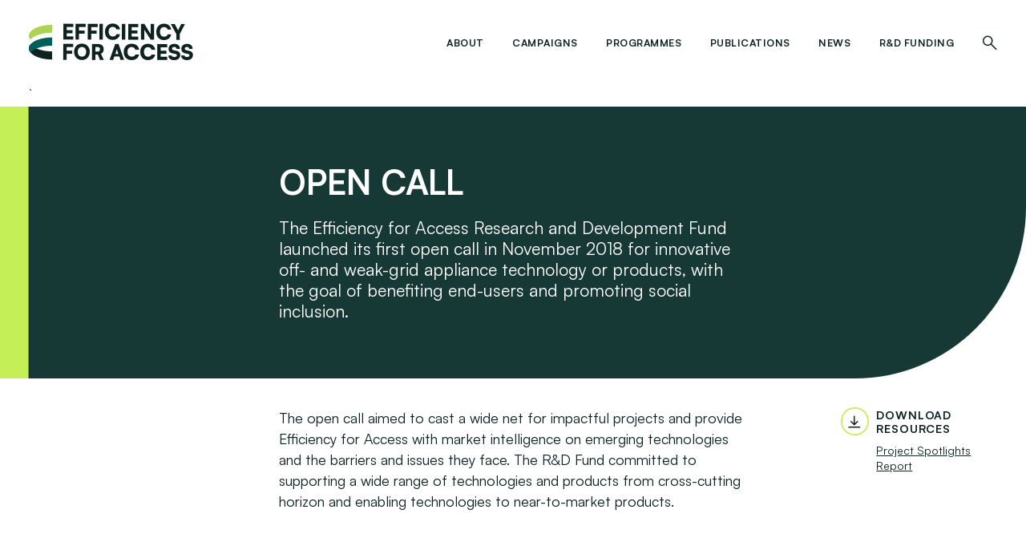

--- FILE ---
content_type: text/html; charset=UTF-8
request_url: https://efficiencyforaccess.org/rd-fund/open-call/
body_size: 9393
content:
<!DOCTYPE html>
<html lang="en">
<head>
				<!-- Google Tag Manager -->
		<script>(function(w,d,s,l,i){w[l]=w[l]||[];w[l].push({'gtm.start':
		new Date().getTime(),event:'gtm.js'});var f=d.getElementsByTagName(s)[0],
		j=d.createElement(s),dl=l!='dataLayer'?'&l='+l:'';j.async=true;j.src=
		'https://www.googletagmanager.com/gtm.js?id='+i+dl;f.parentNode.insertBefore(j,f);
		})(window,document,'script','dataLayer','GTM-5JJHWB6');</script>
		<!-- End Google Tag Manager -->
		<meta charset="UTF-8" />
	<meta name="viewport" content="width=device-width, initial-scale=1.0, viewport-fit=cover" />
	<script>['js','m4n'].forEach(function(attr){document.documentElement.setAttribute(attr,'')})</script>
	<meta name='robots' content='index, follow, max-image-preview:large, max-snippet:-1, max-video-preview:-1' />
	<style>img:is([sizes="auto" i], [sizes^="auto," i]) { contain-intrinsic-size: 3000px 1500px }</style>
			<link rel="preload" href="https://efficiencyforaccess.org/wp-content/themes/efficiency-for-access/assets/fonts/icomoon/fonts/icomoon.woff?z8888w" as="font" crossorigin />
	<link rel="preload" href="https://efficiencyforaccess.org/wp-content/themes/efficiency-for-access/assets/fonts/satoshi/satoshi-300.woff2" as="font" crossorigin />
	<link rel="preload" href="https://efficiencyforaccess.org/wp-content/themes/efficiency-for-access/assets/fonts/satoshi/satoshi-400.woff2" as="font" crossorigin />
	<link rel="preload" href="https://efficiencyforaccess.org/wp-content/themes/efficiency-for-access/assets/fonts/satoshi/satoshi-700.woff2" as="font" crossorigin />

		<link rel="preload" as="style" href="https://efficiencyforaccess.org/wp-content/themes/efficiency-for-access/assets/styles/app.css?ver=1722564818">

		<link rel="preload" as="script" href="https://efficiencyforaccess.org/wp-content/themes/efficiency-for-access/assets/scripts/libs.js?ver=1722564818">
	<link rel="preload" as="script" href="https://efficiencyforaccess.org/wp-content/themes/efficiency-for-access/assets/scripts/app.js?ver=1722564818">

	<!-- This site is optimized with the Yoast SEO plugin v21.7 - https://yoast.com/wordpress/plugins/seo/ -->
	<title>Open Call - Efficiency for Access</title>
	<link rel="canonical" href="https://efficiencyforaccess.org/rd-fund/open-call/" />
	<meta property="og:locale" content="en_US" />
	<meta property="og:type" content="article" />
	<meta property="og:title" content="Open Call - Efficiency for Access" />
	<meta property="og:url" content="https://efficiencyforaccess.org/rd-fund/open-call/" />
	<meta property="og:site_name" content="Efficiency for Access" />
	<meta property="article:modified_time" content="2024-05-31T16:37:06+00:00" />
	<meta name="twitter:card" content="summary_large_image" />
	<script type="application/ld+json" class="yoast-schema-graph">{"@context":"https://schema.org","@graph":[{"@type":"WebPage","@id":"https://efficiencyforaccess.org/rd-fund/open-call/","url":"https://efficiencyforaccess.org/rd-fund/open-call/","name":"Open Call - Efficiency for Access","isPartOf":{"@id":"https://efficiencyforaccess.org/#website"},"datePublished":"2023-10-02T23:27:45+00:00","dateModified":"2024-05-31T16:37:06+00:00","breadcrumb":{"@id":"https://efficiencyforaccess.org/rd-fund/open-call/#breadcrumb"},"inLanguage":"en-US","potentialAction":[{"@type":"ReadAction","target":["https://efficiencyforaccess.org/rd-fund/open-call/"]}]},{"@type":"BreadcrumbList","@id":"https://efficiencyforaccess.org/rd-fund/open-call/#breadcrumb","itemListElement":[{"@type":"ListItem","position":1,"name":"Home","item":"https://efficiencyforaccess.org/"},{"@type":"ListItem","position":2,"name":"R&#038;D Fund","item":"https://efficiencyforaccess.org/rd-fund/"},{"@type":"ListItem","position":3,"name":"Open Call"}]},{"@type":"WebSite","@id":"https://efficiencyforaccess.org/#website","url":"https://efficiencyforaccess.org/","name":"Efficiency for Access","description":"","potentialAction":[{"@type":"SearchAction","target":{"@type":"EntryPoint","urlTemplate":"https://efficiencyforaccess.org/?s={search_term_string}"},"query-input":"required name=search_term_string"}],"inLanguage":"en-US"}]}</script>
	<!-- / Yoast SEO plugin. -->


<link rel="alternate" type="application/rss+xml" title="Efficiency for Access &raquo; Feed" href="https://efficiencyforaccess.org/feed/" />
<link rel="alternate" type="application/rss+xml" title="Efficiency for Access &raquo; Comments Feed" href="https://efficiencyforaccess.org/comments/feed/" />
	<link rel="icon" href="https://efficiencyforaccess.org/wp-content/themes/efficiency-for-access/assets/favicon/favicon.ico" />
	<link rel="icon" href="https://efficiencyforaccess.org/wp-content/themes/efficiency-for-access/assets/favicon/favicon.svg" type="image/svg+xml" />
	<link rel="apple-touch-icon" href="https://efficiencyforaccess.org/wp-content/themes/efficiency-for-access/assets/favicon/apple-touch-icon.png" />
	<link rel="manifest" href="https://efficiencyforaccess.org/wp-content/themes/efficiency-for-access/assets/favicon/manifest.json" />
<style id='classic-theme-styles-inline-css'>
/*! This file is auto-generated */
.wp-block-button__link{color:#fff;background-color:#32373c;border-radius:9999px;box-shadow:none;text-decoration:none;padding:calc(.667em + 2px) calc(1.333em + 2px);font-size:1.125em}.wp-block-file__button{background:#32373c;color:#fff;text-decoration:none}
</style>
<style id='safe-svg-svg-icon-style-inline-css'>
.safe-svg-cover{text-align:center}.safe-svg-cover .safe-svg-inside{display:inline-block;max-width:100%}.safe-svg-cover svg{height:100%;max-height:100%;max-width:100%;width:100%}

</style>
<style id='global-styles-inline-css'>
:root{--wp--preset--aspect-ratio--square: 1;--wp--preset--aspect-ratio--4-3: 4/3;--wp--preset--aspect-ratio--3-4: 3/4;--wp--preset--aspect-ratio--3-2: 3/2;--wp--preset--aspect-ratio--2-3: 2/3;--wp--preset--aspect-ratio--16-9: 16/9;--wp--preset--aspect-ratio--9-16: 9/16;--wp--preset--color--black: #000000;--wp--preset--color--cyan-bluish-gray: #abb8c3;--wp--preset--color--white: #ffffff;--wp--preset--color--pale-pink: #f78da7;--wp--preset--color--vivid-red: #cf2e2e;--wp--preset--color--luminous-vivid-orange: #ff6900;--wp--preset--color--luminous-vivid-amber: #fcb900;--wp--preset--color--light-green-cyan: #7bdcb5;--wp--preset--color--vivid-green-cyan: #00d084;--wp--preset--color--pale-cyan-blue: #8ed1fc;--wp--preset--color--vivid-cyan-blue: #0693e3;--wp--preset--color--vivid-purple: #9b51e0;--wp--preset--gradient--vivid-cyan-blue-to-vivid-purple: linear-gradient(135deg,rgba(6,147,227,1) 0%,rgb(155,81,224) 100%);--wp--preset--gradient--light-green-cyan-to-vivid-green-cyan: linear-gradient(135deg,rgb(122,220,180) 0%,rgb(0,208,130) 100%);--wp--preset--gradient--luminous-vivid-amber-to-luminous-vivid-orange: linear-gradient(135deg,rgba(252,185,0,1) 0%,rgba(255,105,0,1) 100%);--wp--preset--gradient--luminous-vivid-orange-to-vivid-red: linear-gradient(135deg,rgba(255,105,0,1) 0%,rgb(207,46,46) 100%);--wp--preset--gradient--very-light-gray-to-cyan-bluish-gray: linear-gradient(135deg,rgb(238,238,238) 0%,rgb(169,184,195) 100%);--wp--preset--gradient--cool-to-warm-spectrum: linear-gradient(135deg,rgb(74,234,220) 0%,rgb(151,120,209) 20%,rgb(207,42,186) 40%,rgb(238,44,130) 60%,rgb(251,105,98) 80%,rgb(254,248,76) 100%);--wp--preset--gradient--blush-light-purple: linear-gradient(135deg,rgb(255,206,236) 0%,rgb(152,150,240) 100%);--wp--preset--gradient--blush-bordeaux: linear-gradient(135deg,rgb(254,205,165) 0%,rgb(254,45,45) 50%,rgb(107,0,62) 100%);--wp--preset--gradient--luminous-dusk: linear-gradient(135deg,rgb(255,203,112) 0%,rgb(199,81,192) 50%,rgb(65,88,208) 100%);--wp--preset--gradient--pale-ocean: linear-gradient(135deg,rgb(255,245,203) 0%,rgb(182,227,212) 50%,rgb(51,167,181) 100%);--wp--preset--gradient--electric-grass: linear-gradient(135deg,rgb(202,248,128) 0%,rgb(113,206,126) 100%);--wp--preset--gradient--midnight: linear-gradient(135deg,rgb(2,3,129) 0%,rgb(40,116,252) 100%);--wp--preset--font-size--small: 13px;--wp--preset--font-size--medium: 20px;--wp--preset--font-size--large: 36px;--wp--preset--font-size--x-large: 42px;--wp--preset--spacing--20: 0.44rem;--wp--preset--spacing--30: 0.67rem;--wp--preset--spacing--40: 1rem;--wp--preset--spacing--50: 1.5rem;--wp--preset--spacing--60: 2.25rem;--wp--preset--spacing--70: 3.38rem;--wp--preset--spacing--80: 5.06rem;--wp--preset--shadow--natural: 6px 6px 9px rgba(0, 0, 0, 0.2);--wp--preset--shadow--deep: 12px 12px 50px rgba(0, 0, 0, 0.4);--wp--preset--shadow--sharp: 6px 6px 0px rgba(0, 0, 0, 0.2);--wp--preset--shadow--outlined: 6px 6px 0px -3px rgba(255, 255, 255, 1), 6px 6px rgba(0, 0, 0, 1);--wp--preset--shadow--crisp: 6px 6px 0px rgba(0, 0, 0, 1);}:where(.is-layout-flex){gap: 0.5em;}:where(.is-layout-grid){gap: 0.5em;}body .is-layout-flex{display: flex;}.is-layout-flex{flex-wrap: wrap;align-items: center;}.is-layout-flex > :is(*, div){margin: 0;}body .is-layout-grid{display: grid;}.is-layout-grid > :is(*, div){margin: 0;}:where(.wp-block-columns.is-layout-flex){gap: 2em;}:where(.wp-block-columns.is-layout-grid){gap: 2em;}:where(.wp-block-post-template.is-layout-flex){gap: 1.25em;}:where(.wp-block-post-template.is-layout-grid){gap: 1.25em;}.has-black-color{color: var(--wp--preset--color--black) !important;}.has-cyan-bluish-gray-color{color: var(--wp--preset--color--cyan-bluish-gray) !important;}.has-white-color{color: var(--wp--preset--color--white) !important;}.has-pale-pink-color{color: var(--wp--preset--color--pale-pink) !important;}.has-vivid-red-color{color: var(--wp--preset--color--vivid-red) !important;}.has-luminous-vivid-orange-color{color: var(--wp--preset--color--luminous-vivid-orange) !important;}.has-luminous-vivid-amber-color{color: var(--wp--preset--color--luminous-vivid-amber) !important;}.has-light-green-cyan-color{color: var(--wp--preset--color--light-green-cyan) !important;}.has-vivid-green-cyan-color{color: var(--wp--preset--color--vivid-green-cyan) !important;}.has-pale-cyan-blue-color{color: var(--wp--preset--color--pale-cyan-blue) !important;}.has-vivid-cyan-blue-color{color: var(--wp--preset--color--vivid-cyan-blue) !important;}.has-vivid-purple-color{color: var(--wp--preset--color--vivid-purple) !important;}.has-black-background-color{background-color: var(--wp--preset--color--black) !important;}.has-cyan-bluish-gray-background-color{background-color: var(--wp--preset--color--cyan-bluish-gray) !important;}.has-white-background-color{background-color: var(--wp--preset--color--white) !important;}.has-pale-pink-background-color{background-color: var(--wp--preset--color--pale-pink) !important;}.has-vivid-red-background-color{background-color: var(--wp--preset--color--vivid-red) !important;}.has-luminous-vivid-orange-background-color{background-color: var(--wp--preset--color--luminous-vivid-orange) !important;}.has-luminous-vivid-amber-background-color{background-color: var(--wp--preset--color--luminous-vivid-amber) !important;}.has-light-green-cyan-background-color{background-color: var(--wp--preset--color--light-green-cyan) !important;}.has-vivid-green-cyan-background-color{background-color: var(--wp--preset--color--vivid-green-cyan) !important;}.has-pale-cyan-blue-background-color{background-color: var(--wp--preset--color--pale-cyan-blue) !important;}.has-vivid-cyan-blue-background-color{background-color: var(--wp--preset--color--vivid-cyan-blue) !important;}.has-vivid-purple-background-color{background-color: var(--wp--preset--color--vivid-purple) !important;}.has-black-border-color{border-color: var(--wp--preset--color--black) !important;}.has-cyan-bluish-gray-border-color{border-color: var(--wp--preset--color--cyan-bluish-gray) !important;}.has-white-border-color{border-color: var(--wp--preset--color--white) !important;}.has-pale-pink-border-color{border-color: var(--wp--preset--color--pale-pink) !important;}.has-vivid-red-border-color{border-color: var(--wp--preset--color--vivid-red) !important;}.has-luminous-vivid-orange-border-color{border-color: var(--wp--preset--color--luminous-vivid-orange) !important;}.has-luminous-vivid-amber-border-color{border-color: var(--wp--preset--color--luminous-vivid-amber) !important;}.has-light-green-cyan-border-color{border-color: var(--wp--preset--color--light-green-cyan) !important;}.has-vivid-green-cyan-border-color{border-color: var(--wp--preset--color--vivid-green-cyan) !important;}.has-pale-cyan-blue-border-color{border-color: var(--wp--preset--color--pale-cyan-blue) !important;}.has-vivid-cyan-blue-border-color{border-color: var(--wp--preset--color--vivid-cyan-blue) !important;}.has-vivid-purple-border-color{border-color: var(--wp--preset--color--vivid-purple) !important;}.has-vivid-cyan-blue-to-vivid-purple-gradient-background{background: var(--wp--preset--gradient--vivid-cyan-blue-to-vivid-purple) !important;}.has-light-green-cyan-to-vivid-green-cyan-gradient-background{background: var(--wp--preset--gradient--light-green-cyan-to-vivid-green-cyan) !important;}.has-luminous-vivid-amber-to-luminous-vivid-orange-gradient-background{background: var(--wp--preset--gradient--luminous-vivid-amber-to-luminous-vivid-orange) !important;}.has-luminous-vivid-orange-to-vivid-red-gradient-background{background: var(--wp--preset--gradient--luminous-vivid-orange-to-vivid-red) !important;}.has-very-light-gray-to-cyan-bluish-gray-gradient-background{background: var(--wp--preset--gradient--very-light-gray-to-cyan-bluish-gray) !important;}.has-cool-to-warm-spectrum-gradient-background{background: var(--wp--preset--gradient--cool-to-warm-spectrum) !important;}.has-blush-light-purple-gradient-background{background: var(--wp--preset--gradient--blush-light-purple) !important;}.has-blush-bordeaux-gradient-background{background: var(--wp--preset--gradient--blush-bordeaux) !important;}.has-luminous-dusk-gradient-background{background: var(--wp--preset--gradient--luminous-dusk) !important;}.has-pale-ocean-gradient-background{background: var(--wp--preset--gradient--pale-ocean) !important;}.has-electric-grass-gradient-background{background: var(--wp--preset--gradient--electric-grass) !important;}.has-midnight-gradient-background{background: var(--wp--preset--gradient--midnight) !important;}.has-small-font-size{font-size: var(--wp--preset--font-size--small) !important;}.has-medium-font-size{font-size: var(--wp--preset--font-size--medium) !important;}.has-large-font-size{font-size: var(--wp--preset--font-size--large) !important;}.has-x-large-font-size{font-size: var(--wp--preset--font-size--x-large) !important;}
:where(.wp-block-post-template.is-layout-flex){gap: 1.25em;}:where(.wp-block-post-template.is-layout-grid){gap: 1.25em;}
:where(.wp-block-columns.is-layout-flex){gap: 2em;}:where(.wp-block-columns.is-layout-grid){gap: 2em;}
:root :where(.wp-block-pullquote){font-size: 1.5em;line-height: 1.6;}
</style>
<link rel='stylesheet' id='tm-app-css' href='https://efficiencyforaccess.org/wp-content/themes/efficiency-for-access/assets/styles/app.css?ver=1722564818' media='all' />
<link rel="https://api.w.org/" href="https://efficiencyforaccess.org/wp-json/" /><link rel="alternate" title="JSON" type="application/json" href="https://efficiencyforaccess.org/wp-json/wp/v2/pages/32" /><link rel="EditURI" type="application/rsd+xml" title="RSD" href="https://efficiencyforaccess.org/xmlrpc.php?rsd" />
<link rel='shortlink' href='https://efficiencyforaccess.org/?p=32' />
<link rel="alternate" title="oEmbed (JSON)" type="application/json+oembed" href="https://efficiencyforaccess.org/wp-json/oembed/1.0/embed?url=https%3A%2F%2Fefficiencyforaccess.org%2Frd-fund%2Fopen-call%2F" />
<link rel="alternate" title="oEmbed (XML)" type="text/xml+oembed" href="https://efficiencyforaccess.org/wp-json/oembed/1.0/embed?url=https%3A%2F%2Fefficiencyforaccess.org%2Frd-fund%2Fopen-call%2F&#038;format=xml" />
<!-- Stream WordPress user activity plugin v3.10.0 -->

</head>
<body class="wp-singular page-template-default page page-id-32 page-child parent-pageid-13 wp-theme-efficiency-for-access">
		<div class="root1">
		<header class="top1" id="top" x-data>
			<div class="top1-wrap -restrain" reveal="1+/0">
				<p class="logo1">
					<a href="https://efficiencyforaccess.org" aria-label="Efficiency for Access" accesskey="h">
						<i class="icon-logo">
							<i><span>Efficiency for Access</span></i>
						</i>
					</a>
				</p>
				<nav class="skips1">
					<ul>
						<li><a href="#nav" accesskey="n">Skip to navigation [n]</a></li>
						<li><a href="#content" accesskey="c">Skip to content [c]</a></li>
						<li><a href="#footer" accesskey="f">Skip to footer [f]</a></li>
					</ul>
				</nav>
				<p class="top1-toggler -search -as:0">
					<a href="#search" class="icon-search-bold" aria-label="Search" @click.prevent="$store.app.states.search = 2"><span>Search</span></a>
				</p>
				<p class="top1-toggler -menu -as:0">
					<a href="#nav" class="icon-menu-bold" aria-label="Menu" @click.prevent="$store.app.states.nav = 3"><span>Menu</span></a>
				</p>
				<nav class="nav1" id="nav" x-data="collapse()" x-show="$store.app.states.nav" x-bind="transitions" x-cloak>
					<div class="nav1-header">
						<p class="logo1">
							<a href="https://efficiencyforaccess.org" aria-label="Efficiency for Access">
								<i class="icon-logo">
									<i><span>Efficiency for Access</span></i>
								</i>
							</a>
						</p>
						<p class="nav1-close -as:0">
							<a href="#" class="icon-close-bold" aria-label="Close" @click.prevent="$store.app.states.nav = false"><span>Close</span></a>
						</p>
					</div>
					<ul class="nav1-main">
																											<li>
																			<i class="nav1-toggler icon-angle-down-medium" clickable @click="open[1] = !open[1]" :class="{'-open': open[1]}"></i>
																												<span>About</span>
																												<ul class="nav1-drop" x-show="show(open[1])" x-bind="transitions" collapse norecalc cloaked>
																							<li><a href="https://efficiencyforaccess.org/about/why-efficiency-for-access/" role="listitem">Why Efficiency  for Access?</a></li>
																							<li><a href="https://efficiencyforaccess.org/about/focus-areas/" role="listitem">Focus Areas</a></li>
																							<li><a href="https://efficiencyforaccess.org/about/about-the-donor-coalition/" role="listitem">About the  Donor Coalition</a></li>
																							<li><a href="https://efficiencyforaccess.org/about/program-partners/" role="listitem">Programme Partners</a></li>
																					</ul>
																	</li>
															<li>
																			<i class="nav1-toggler icon-angle-down-medium" clickable @click="open[2] = !open[2]" :class="{'-open': open[2]}"></i>
																												<span>Campaigns</span>
																												<ul class="nav1-drop" x-show="show(open[2])" x-bind="transitions" collapse norecalc cloaked>
																							<li><a href="https://efficiencyforaccess.org/campaigns/powering-inclusion/" role="listitem">Powering Inclusion</a></li>
																							<li><a href="https://efficiencyforaccess.org/campaigns/cooling-with-impact-campaign/" role="listitem">Cooling with Impact</a></li>
																							<li><a href="https://efficiencyforaccess.org/campaigns/energising-the-solar-workforce/" role="listitem">Energising the Solar Workforce</a></li>
																							<li><a href="https://efficiencyforaccess.org/campaigns/efficiency-for-agtech-campaign/" role="listitem">Efficiency for AgTech</a></li>
																							<li><a href="https://efficiencyforaccess.org/campaigns/solar-appliances-for-our-planet/" role="listitem">Solar Appliances for Our Planet</a></li>
																							<li><a href="https://efficiencyforaccess.org/campaigns/appliances-are-vital/" role="listitem">Appliances are Vital</a></li>
																							<li><a href="https://efficiencyforaccess.org/campaigns/appliances-are-vital-2/" role="listitem">Appliances Empower</a></li>
																							<li><a href="https://efficiencyforaccess.org/campaigns/climate-resilient-appliances/" role="listitem">Climate Resilient Appliances</a></li>
																					</ul>
																	</li>
															<li>
																			<i class="nav1-toggler icon-angle-down-medium" clickable @click="open[3] = !open[3]" :class="{'-open': open[3]}"></i>
																												<span>Programmes</span>
																												<ul class="nav1-drop" x-show="show(open[3])" x-bind="transitions" collapse norecalc cloaked>
																							<li><a href="https://efficiencyforaccess.org/programmes/" role="listitem">About our programmes</a></li>
																							<li><a href="https://efficiencyforaccess.org/program/low-energy-inclusive-appliances/" role="listitem">Low Energy Inclusive Appliances</a></li>
																							<li><a href="https://efficiencyforaccess.org/program/efora-design-challenge/" role="listitem">Efficiency for Access Design Challenge</a></li>
																							<li><a href="https://efficiencyforaccess.org/program/global-leap-awards/" role="listitem">Global LEAP Awards</a></li>
																							<li><a href="https://efficiencyforaccess.org/program/verasol/" role="listitem">VeraSol</a></li>
																					</ul>
																	</li>
															<li>
																												<a href="https://efficiencyforaccess.org/publications/" accesskey="4">Publications</a><em> [4]</em>
																										</li>
															<li>
																												<a href="https://efficiencyforaccess.org/updates/" accesskey="5">News</a><em> [5]</em>
																										</li>
															<li>
																			<i class="nav1-toggler icon-angle-down-medium" clickable @click="open[6] = !open[6]" :class="{'-open': open[6]}"></i>
																												<span>R&D Funding</span>
																												<ul class="nav1-drop" x-show="show(open[6])" x-bind="transitions" collapse norecalc cloaked>
																							<li><a href="https://efficiencyforaccess.org/rd-fund/about-the-rd-fund/" role="listitem">About the R&D Fund</a></li>
																							<li><a href="https://efficiencyforaccess.org/rd-fund/kenya-cold-chain-accelerator/" role="listitem">Kenya Cold Chain Accelerator</a></li>
																							<li><a href="https://efficiencyforaccess.org/rd-fund/agritech-call/" role="listitem">Agritech Call</a></li>
																							<li><a href="https://efficiencyforaccess.org/rd-fund/open-call/" role="listitem">First Open Call</a></li>
																							<li><a href="https://efficiencyforaccess.org/rd-fund/cooling-call/" role="listitem">Cooling Call</a></li>
																							<li><a href="https://efficiencyforaccess.org/rd-fund/enabling-technologies-call/" role="listitem">Enabling Technologies Call</a></li>
																							<li><a href="https://efficiencyforaccess.org/rd-fund/completed-projects/" role="listitem">Completed Projects</a></li>
																					</ul>
																	</li>
																			<li class="-icon -search">
							<a href="#search" class="icon-search-bold" aria-label="Search" @click.prevent="$store.app.states.search = 2"><span>Search</span></a>
						</li>
					</ul>
				</nav>
			</div>
		</header>
		<div class="drawer1 -top -search -overlay1 -cs:b4 -cs:i" id="search" x-data x-show="$store.app.states.search" x-bind="transitions" @keydown.escape.window="$store.app.states.search = false;" x-cloak>
			<p class="drawer1-close -as:0">
				<a href="#" class="icon-close-bold" aria-label="Close" @click.prevent="$store.app.states.search = false"><span>Close</span></a>
			</p>
			<div class="drawer1-wrap">
				<div class="drawer1-main">
					<form action="https://efficiencyforaccess.org/" class="-xw:4 -mx:a" method="get">
	<p class="searchbox1 -large" style="--c_d1t: var(--c_a2t);">
		<input type="text" name="s" id="f986746" class="-is:1" placeholder="Search" value="" required />
		<button type="submit" aria-label="Search">
			<i class="icon-search-bold"><span>Search</span></i>
		</button>
	</p>
</form>
				</div>
			</div>
		</div>
		<!-- /drawer1 -->
		<section class="content1" id="content" data-warning="Your browser is outdated, it will not render this page properly, please upgrade.">	<div class="wrap1 -pt:0">
		<div class="wrap1-inner -restrain">`
				<div class="header1 -cs:b4 -cs:i -mb:1" style="--c2: var(--c_a2);">
		<div class="header1-main">
			<h1 class="header1-title -t:2 " reveal="1+/1">Open Call</h1>
							<p class="header1-lead -t:4" reveal="1+/2">The Efficiency for Access Research and Development Fund launched its first open call in November 2018 for innovative off- and weak-grid appliance technology or products, with the goal of benefiting end-users and promoting social inclusion.</p>
					</div>
			</div>			<div class="body1 -contain -xw:5">
					<div class="body1-side -right">
		<div class="sidelinks1">
							<h5 class="sidelinks1-title"><i class="icon1 icon-download-bold"></i> <span>Download Resources</span></h5>
						<ul class="-ls:1 -t:10">
																	<li>		<a href="https://efficiencyforaccess.org/wp-content/uploads/RD_Spotlights-Open-Call_final.pdf" target="_blank" class="" >Project Spotlights Report</a>
		</li>																									</ul>
		</div>
		<!-- /sidelinks1 -->
	</div>
				<div class="wysiwyg">
	<p>The open call aimed to cast a wide net for impactful projects and provide Efficiency for Access with market intelligence on emerging technologies and the barriers and issues they face. The R&amp;D Fund committed to supporting a wide range of technologies and products from cross-cutting horizon and enabling technologies to near-to-market products.</p>
<p>&nbsp;</p>
</div>							<figure class="biggie1 -xw:4"  style="--rl: 0.481195756991; --w: 1000;">
												<img class="lazyload" data-src="https://efficiencyforaccess.org/wp-content/uploads/Technologies-iconography.png" alt=""  data-srcset="https://efficiencyforaccess.org/wp-content/uploads/Technologies-iconography.png 1037w, https://efficiencyforaccess.org/wp-content/uploads/Technologies-iconography-1000x481.png 1000w, https://efficiencyforaccess.org/wp-content/uploads/Technologies-iconography-500x241.png 500w" data-sizes="auto" />
				<i class="loader1 "></i>
				<noscript><img src="https://efficiencyforaccess.org/wp-content/uploads/Technologies-iconography.png" alt=""></noscript>
																								</figure>
							<!-- /biggie1 -->
<div class="wysiwyg">
	<h2><strong>Funding</strong></h2>
<p>Efficiency for Access received 65 applications for the 2019 open call. Of the 65 applications, 41 projects totalling £5.1m were deemed eligible for review. A panel of experts reviewed the 41 projects and shortlisted 12 projects for due diligence. A portfolio approach was employed to ensure funding was spread across technology areas, geographic locations, stages of R&amp;D, and project lengths and costs.</p>
<p>Nine projects were supported totalling over £1m in funding<strong>.</strong> An additional £680,000 in matched funding was unlocked from the nine recipients.</p>
<p>The open call also received 13 cooking appliance applications, of these, 12 were assessed in partnership with the Modern Energy Cooking Services (MECS) programme and <a href="https://www.mecs.org.uk/mecs-leia-round-1-awardee-profiles/">six projects</a> were awarded funding totalling approximately £750,000 from MECS.</p>
<p>Please see our first call <a href="https://efficiencyforaccess.org/efora-research-and-development-fund-first-call-infographics-and-insights">Infographic and Insights page</a> for more.</p>
<h2><strong>About the projects</strong></h2>
<p>The winning projects sought to unlock commercial viability of both near-to-market products and horizon technology. The successful organisations were:</p>
<ul>
<li><a href="https://efficiencyforaccess.org/wp-content/uploads/RD_Spotlights-FINAL-for-website_05-bbox.pdf" target="_blank" rel="noopener">BBOXX </a>&#8211; Iron for the off-grid market</li>
<li><a href="https://efficiencyforaccess.org/wp-content/uploads/m-kopa.png" target="_blank" rel="noopener">M-KOPA</a> &#8211; Smart batteries that enable DC appliances</li>
<li><a href="https://storage.googleapis.com/e4a-website-assets/RD_Spotlight_Solaris.pdf">Solaris Offgrid</a> &#8211; Open source standardised Pay-As-You-Go communication protocol</li>
<li><a href="https://efficiencyforaccess.org/wp-content/uploads/agsol.png" target="_blank" rel="noopener">Agsol </a>&#8211; Smarter, efficient solar enabled mill</li>
<li><a href="https://efficiencyforaccess.org/wp-content/uploads/Sure-chill.png" target="_blank" rel="noopener">Sure Chill</a> &#8211; Improved controls for off-grid domestic refrigerators</li>
<li><a href="https://efficiencyforaccess.org/wp-content/uploads/DGRID.png" target="_blank" rel="noopener">DGrid Energy</a> &#8211; Solar powered cold chain for farmers</li>
<li><a href="https://efficiencyforaccess.org/wp-content/uploads/innovex.png" target="_blank" rel="noopener">Innovex Uganda</a> &#8211; Improved remote monitoring of appliances</li>
<li><a href="https://efficiencyforaccess.org/wp-content/uploads/Basil-Energetics.png" target="_blank" rel="noopener">Basil Energetics</a> &#8211; Highly efficient, low cost motors for off-grid appliances</li>
</ul>
<p>The projects included field trials to take place in a number of countries over the next two years, including Kenya, Uganda, Togo, Tanzania, Democratic Republic of Congo and Rwanda. The last project was completed in March 2023.</p>
<p>For more details of each project, please read our <a href="https://efficiencyforaccess.org/publications/project-spotlights-report-first-call">Project Spotlights Report</a></p>
</div>			</div>
			<!-- /body1 -->
		</div>
	</div>
	<!-- /wrap1 -->

			</section>
			<footer class="footer1 -cs:b2" id="footer">
				<div class="footer1-wrap -restrain">
					<div class="footer1-main">
						<p class="logo1">
							<a href="https://efficiencyforaccess.org" aria-label="Efficiency for Access">
								<i class="icon-logo">
									<i><span>Efficiency for Access</span></i>
								</i>
							</a>
						</p>

																			<div class="signup1 -horizontal">
																									<p><button class="button1 -overlay1" x-data @click.prevent="$store.app.states.signup = 1; show_modal2();"><span>Sign Up for Our Newsletter</span></button></p>
															</div>
							<div class="modal2" id="signup" x-data x-show="$store.app.states.signup" x-bind="transitions" @keydown.escape.window="$store.app.states.signup = false;" x-cloak>
								<div class="modal2-outer" @click.self="$store.app.states.signup = false;">
									<div class="modal2-wrap">
										<a href="#" class="modal2-close -as:0 icon-close-bold" @click.prevent="$store.app.states.signup = false"></a>
										<div class="modal2-main" style="width: 100%;">
											<div id="zf_div_qzUiHY2PPDi4RTQIQI7S000Xm7xarkuUeqeYDNLxpe4"></div>
											<script type="text/javascript">
												function show_modal2() {
													(function(){try{var f=document.createElement("iframe");f.src='https://forms.zohopublic.com/business1257/form/E4ANewsletter/formperma/qzUiHY2PPDi4RTQIQI7S000Xm7xarkuUeqeYDNLxpe4?zf_rszfm=1';f.style.border="none";f.style.height="995px";f.style.width="100%";f.style.transition="all 0.5s ease";var d=document.getElementById("zf_div_qzUiHY2PPDi4RTQIQI7S000Xm7xarkuUeqeYDNLxpe4");d.appendChild(f);window.addEventListener('message',function(){var evntData=event.data;if(evntData&&evntData.constructor==String){var zf_ifrm_data=evntData.split("|");if(zf_ifrm_data.length==2){var zf_perma=zf_ifrm_data[0];var zf_ifrm_ht_nw=(parseInt(zf_ifrm_data[1],10)+15)+"px";var iframe=document.getElementById("zf_div_qzUiHY2PPDi4RTQIQI7S000Xm7xarkuUeqeYDNLxpe4").getElementsByTagName("iframe")[0];if((iframe.src).indexOf('formperma')>0&&(iframe.src).indexOf(zf_perma)>0){var prevIframeHeight=iframe.style.height;if(prevIframeHeight!=zf_ifrm_ht_nw){iframe.style.height=zf_ifrm_ht_nw;}}}}},false);}catch(e){}})();
												}
											</script>
											<style>@media only screen and (min-width:950px){.form{min-width:70%}}</style>
										</div>
									</div>
								</div>
							</div>
							<!-- /modal2 -->
						
						<div class="socials1">
															<ul class="socials1-items" flex>
																			<li>
											<a href="https://twitter.com/EforA_Coalition" class="icon-social-x" aria-label="Share on Twitter / X"><span>x</span></a>
										</li>
																			<li>
											<a href="https://www.linkedin.com/company/efficiencyforaccess/" class="icon-social-linkedin" aria-label="Share on Linked In"><span>linkedin</span></a>
										</li>
																	</ul>
													</div>
						<!-- /socials1 -->
					</div>
					<div class="footer1-side">
													<p class="-t:10">Efficiency for Access is managed by:</p>
																			<ul class="footer1-logos -as:0" flex="auto middle">
																	<li>
																					<a href="https://clasp.ngo/" target="_blank">
																														<span class="img1 -flexwidth" style="--rl: 0.311666666667; --w: 120;">
										<img class="lazyload" data-src="https://efficiencyforaccess.org/wp-content/uploads/2023/10/logo-clasp.png" alt=""  data-srcset="https://efficiencyforaccess.org/wp-content/uploads/2023/10/logo-clasp.png 600w, https://efficiencyforaccess.org/wp-content/uploads/2023/10/logo-clasp.png 600w, https://efficiencyforaccess.org/wp-content/uploads/2023/10/logo-clasp.png 600w, https://efficiencyforaccess.org/wp-content/uploads/2023/10/logo-clasp-500x156.png 500w" data-sizes="auto" />
				<i class="loader1 "></i>
				<noscript><img src="https://efficiencyforaccess.org/wp-content/uploads/2023/10/logo-clasp.png" alt=""></noscript>
																	</span>
																																						</a>
																			</li>
																	<li>
																					<a href="https://energysavingtrust.org.uk/" target="_blank">
																														<span class="img1 -flexwidth" style="--rl: 0.7725; --w: 120;">
										<img class="lazyload" data-src="https://efficiencyforaccess.org/wp-content/uploads/Master-logo-e1699968418316.png" alt=""  data-srcset="https://efficiencyforaccess.org/wp-content/uploads/Master-logo-e1699968418316.png 400w, https://efficiencyforaccess.org/wp-content/uploads/Master-logo-e1699968418316.png 400w, https://efficiencyforaccess.org/wp-content/uploads/Master-logo-1000x773.png 1000w, https://efficiencyforaccess.org/wp-content/uploads/Master-logo-500x387.png 500w" data-sizes="auto" />
				<i class="loader1 "></i>
				<noscript><img src="https://efficiencyforaccess.org/wp-content/uploads/Master-logo-e1699968418316.png" alt=""></noscript>
																	</span>
																																						</a>
																			</li>
															</ul>
												<p class="footer1-copys -t:10 -as:1">
															©2025 Efficiency For Access. All rights reserved																															<small>|</small>
														<a href="https://efficiencyforaccess.org/privacy-policy/" target="_blank" class="" >Privacy Policy</a>
																					<small>|</small>
														<a href="https://efficiencyforaccess.org/photo-credits/" target="_blank" class="" >Photo Credits</a>
																					<small>|</small>
														<a href="mailto:info@efficiencyforaccess.org" target="" class="" >Contact Us</a>
																									</p>
					</div>
				</div>
			</footer>
			<div class="funding1 -cs:b4 -cs:i">
				<div class="funding1-wrap -restrain">
											<p class="-t:10"></p>
						<h5 class="funding1-title">Efficiency for Access is supported by:</h5>
																<ul class="funding1-list -t:11 -as:1" flex>
															<li>					<a href="https://ikeafoundation.org" target="_blank" class="" >IKEA Foundation</a>
				</li>
															<li>					<a href="https://tea.carbontrust.com/" target="_blank" class="" >Transforming Energy Access (TEA)</a>
				</li>
															<li>					<a href="https://www.gov.uk/government/organisations/foreign-commonwealth-development-office" target="_blank" class="" >UK aid</a>
				</li>
															<li>					<a href="https://acumen.org" target="_blank" class="" >Acumen</a>
				</li>
															<li>					<a href="https://www.clintonhealthaccess.org" target="_blank" class="" >Clinton Health Access Initiative, Inc. (CHAI)</a>
				</li>
															<li>					<a href="https://www.doen.nl/en" target="_blank" class="" >DOEN Foundation</a>
				</li>
															<li>					<a href="https://endev.info" target="_blank" class="" >EnDev</a>
				</li>
															<li>					<a href="https://www.esmap.org" target="_blank" class="" >ESMAP</a>
				</li>
															<li>					<a href="https://www.energyalliance.org/" target="_blank" class="" >Global Energy Alliance for People and Planet (GEAPP)</a>
				</li>
															<li>					<a href="https://www.get-invest.eu/" target="_blank" class="" >GET.invest</a>
				</li>
															<li>					<a href="https://www.porticus.com/en/our-regions/good-energies-foundation" target="_blank" class="" >Good Energies Foundation</a>
				</li>
															<li>					<a href="https://www.ifc.org/en/home" target="_blank" class="" >IFC</a>
				</li>
															<li>					<a href="https://www.ndf.int/" target="_blank" class="" >Nordic Development Fund</a>
				</li>
															<li>					<a href="https://www.usaid.gov/powerafrica" target="_blank" class="" >Power Africa</a>
				</li>
															<li>					<a href="https://www.rockefellerfoundation.org/" target="_blank" class="" >Rockefeller Foundation</a>
				</li>
															<li>					<a href="https://shellfoundation.org/" target="_blank" class="" >Shell Foundation</a>
				</li>
															<li>					<a href="https://www.sida.se/en" target="_blank" class="" >Sida</a>
				</li>
															<li>					<a href="https://www.usaid.gov/" target="_blank" class="" >USAID</a>
				</li>
															<li>					<a href="https://we4f.org/" target="_blank" class="" >Water and Energy for Food Grand Challenge (WE4F)</a>
				</li>
															<li>					<a href="https://www.worldbank.org/en/home" target="_blank" class="" >World Bank</a>
				</li>
															<li>					<a href="https://www.wfp.org/" target="_blank" class="" >World Food Programme</a>
				</li>
												</ul>
									</div>
			</div>
			<a href="#" class="overlay1 -as:0" aria-hidden="true" x-data x-bind="transitions" x-show="$store.app.overlay == 2" @click.prevent="$store.app.unoverlay()" x-cloak></a>
			<a href="#" class="overlay2 -as:0" aria-hidden="true" x-data x-bind="transitions" x-show="$store.app.overlay == 3" @click.prevent="$store.app.unoverlay()" x-cloak></a>
		</div>
		<script>
			document.documentElement.style.setProperty('--vw', document.documentElement.clientWidth * 0.01 + 'px');
			document.documentElement.style.setProperty('--vh', window.innerHeight * 0.01 + 'px');
		</script>
		<script type="speculationrules">
{"prefetch":[{"source":"document","where":{"and":[{"href_matches":"\/*"},{"not":{"href_matches":["\/wp-*.php","\/wp-admin\/*","\/wp-content\/uploads\/*","\/wp-content\/*","\/wp-content\/plugins\/*","\/wp-content\/themes\/efficiency-for-access\/*","\/*\\?(.+)"]}},{"not":{"selector_matches":"a[rel~=\"nofollow\"]"}},{"not":{"selector_matches":".no-prefetch, .no-prefetch a"}}]},"eagerness":"conservative"}]}
</script>
<script src="https://efficiencyforaccess.org/wp-content/themes/efficiency-for-access/assets/scripts/libs.js?ver=1722564818" id="tm-libs-js"></script>
<script src="https://efficiencyforaccess.org/wp-content/themes/efficiency-for-access/assets/scripts/app.js?ver=1722564818" id="tm-scripts-js"></script>
	<script>(function(){function c(){var b=a.contentDocument||a.contentWindow.document;if(b){var d=b.createElement('script');d.innerHTML="window.__CF$cv$params={r:'9a3ca1c1bf48ee32',t:'MTc2NDAyNjM3NC4wMDAwMDA='};var a=document.createElement('script');a.nonce='';a.src='/cdn-cgi/challenge-platform/scripts/jsd/main.js';document.getElementsByTagName('head')[0].appendChild(a);";b.getElementsByTagName('head')[0].appendChild(d)}}if(document.body){var a=document.createElement('iframe');a.height=1;a.width=1;a.style.position='absolute';a.style.top=0;a.style.left=0;a.style.border='none';a.style.visibility='hidden';document.body.appendChild(a);if('loading'!==document.readyState)c();else if(window.addEventListener)document.addEventListener('DOMContentLoaded',c);else{var e=document.onreadystatechange||function(){};document.onreadystatechange=function(b){e(b);'loading'!==document.readyState&&(document.onreadystatechange=e,c())}}}})();</script></body>
</html>

--- FILE ---
content_type: text/css
request_url: https://efficiencyforaccess.org/wp-content/themes/efficiency-for-access/assets/styles/app.css?ver=1722564818
body_size: 21514
content:
/*! Efficiency for Access > 2023/09/18 ---------------- */

:root {

 --us: 1440;
 --uu: calc(10 / var(--ub, var(--us)) * 100vw);

 --sxo: 4rem; --syo: min(1.2em, 2.4rem); --sn: 12rem; --s1: 4rem; --s2: 6rem; --s3: 8rem; --s4: 12rem;
 --sx: var(--sxo); --sy: var(--syo); --nx: calc(var(--sx) * -1); --ny: calc(var(--sy) * -1);
 --vwx: calc(var(--vw, 1vw) * 100); --vhx: calc(var(--vh, 1vh) * 100);

 --ff_1: Satoshi,Helvetica Neue,Helvetica,Arial,sans-serif;

 --c_dx: 14,35,32; --c_dxt: var(--c_dx); /* base color */
 --c_d1: #0e2320; --c_d1t: var(--c_d1);
 --c_d2: #394f4c; --c_d2t: var(--c_d2);

 --c_ix: 255,255,255; --c_ixt: var(--c_ix); /* inverted base color */
 --c_i1: #ffffff; --c_i1t: var(--c_i1);
 --c_i2: #cccccc; --c_i2t: var(--c_i2);

 --c_a1: #ed7f2e; --c_a1t: var(--c_a1);
 --c_a2: #c4ef56; --c_a2t: var(--c_a2);
 --c_a3: #4896a3; --c_a3t: var(--c_a3);

 --c_b1: #ffffff; --c_b1t: var(--c_b1);
 --c_b2: #f1f1f1; --c_b2t: var(--c_b2);
 --c_b3: #bececa; --c_b3t: var(--c_b3);
 --c_b4: #163935; --c_b4t: var(--c_b4);

 --c_o1: rgba(var(--c_dxt),0.2); --c_o1t: var(--c_o1); /* borders: gray */
 --c_o2: rgba(var(--c_dxt),0.4); --c_o2t: var(--c_o2); /* borders: darker gray */

 --c_e1: #e51515; --c_e1t: var(--c_e1); /* errors: red, error message */
 --c_e2: #e51515; --c_e2t: var(--c_e2); /* errors: red, error outline */

 --xw_1: calc(1440 * var(--uu) / 10);
 --xw_2: calc(1192 * var(--uu) / 10);
 --xw_3: calc(1010 * var(--uu) / 10);
 --xw_4: calc( 888 * var(--uu) / 10);
 --xw_5: calc( 656 * var(--uu) / 10);
 --xw_6: calc( 540 * var(--uu) / 10);
 --xw_7: calc( 424 * var(--uu) / 10);

 --br_1: 24rem;
 --br_2: 16rem;
 --br_3: 12rem;

 --t8n_d1: 0.2s;
 --t8n_d2: 0.4s;
 --t8n_p1: border-color, background-color, background-position, background-size, box-shadow, transform, opacity, filter, text-decoration-color, text-decoration-thickness, text-underline-offset, clip-path, -webkit-clip-path, grid-template-rows;
 --t8n_p2: var(--t8n_p1), visibility;
 --t8n_e1: cubic-bezier(.5,0,0,1);
 --t8n_e2: cubic-bezier(.35,.6,.45,1);

}

@media screen and (min-width: 1601px) { :root { --uu: calc(10 / var(--ub, var(--us)) * 1600px); } }
@media screen and (max-width: 1023px) { :root { --ub: 768; --sxo: 3rem; } }
@media screen and (max-width:  719px) { :root { --ub: 375; --sxo: 2rem; --sn: 9rem; --s1: 2.5rem; --s2: 3.5rem; --s3: 4.5rem; --s4: 6rem; --br_1: 16rem; --br_2: 12rem; } }
@supports (width: max(10px, 5vw)) { :root { --sx: max(var(--sxo), env(safe-area-inset-right), env(safe-area-inset-left)); } }
@media print { :root { --uu: 5px; } html.chrome { --uu: 7.5px; } }

@font-face { font-family: 'Icons'; font-weight: normal; font-style: normal; src: url('../fonts/icomoon/fonts/icomoon.woff?z8888w') format('woff'), url('../fonts/icomoon/fonts/icomoon.ttf?z8888w') format('truetype'); }
@font-face { font-family: 'Satoshi'; font-weight: 300; font-style: normal; src: url('../fonts/satoshi/satoshi-300.woff2') format('woff2'), url('../fonts/satoshi/satoshi-300.woff') format('woff'); }
@font-face { font-family: 'Satoshi'; font-weight: 400; font-style: normal; src: url('../fonts/satoshi/satoshi-400.woff2') format('woff2'), url('../fonts/satoshi/satoshi-400.woff') format('woff'); }
@font-face { font-family: 'Satoshi'; font-weight: 700; font-style: normal; src: url('../fonts/satoshi/satoshi-700.woff2') format('woff2'), url('../fonts/satoshi/satoshi-700.woff') format('woff'); }

/*   ______  _______ _______ _______
 *   |_____] |_____| |______ |______
 *   |_____] |     | ______| |______
*/

.root1 { position: relative; width: 100%; margin: 0; padding: 0; }
 .root1, .root1:before, .root1:after, .root1 *, .root1 *:before, .root1 *:after { box-sizing: border-box; }

.-contain { }
 .-contain > *, .-recontain > *, .-restrain { width: calc(100% - var(--sx) * 2); max-width: var(--xw, var(--xw_1)); max-width: min(var(--xw, var(--xw_1)), var(--xw_1) - var(--sx) * 2); margin-left: auto; margin-right: auto; }
 .-decontain, .-recontain { width: 100%; max-width: none; }
 .-breakout { width: auto; max-width: none; margin-left: calc(50% - var(--vw, 1vw) * 50); margin-right: calc(50% - var(--vw, 1vw) * 50); padding-left: var(--_px, 0); padding-right: var(--_px, 0); }
 .-breakout[class*="-xw:"] { --_pxa: calc(var(--vw, 1vw) * 50 - var(--xw) / 2 + var(--sx)); --_px: var(--_pxa); --_px: max(var(--sx),var(--_pxa)); max-width: none; }
 .-restrain[class*="-xw:"] { max-width: min(var(--xw, var(--xw_1)), var(--xw_1) - var(--sx) * 2); }

@media print {
.-contain > *, .-recontain > *, .-restrain { width: 100%; }
.-breakout[class] { --vw: 1vw; position: relative; left: 50%; width: 100%; margin-left: -50%; margin-right: 0; }
.-breakout[class*="-xw:"] { --_px: calc(100% - var(--xw) - var(--sx)) }
 .-breakout[class*="-xw:"] > .-restrain { width: 100%; max-width: var(--xw, var(--xw_1)); }
}

/* grid */

[grid],[flex] { --gc: 24; --gx: var(--sxo); --gy: var(--gx); margin-left: calc(var(--gx) * -1); margin-right: 0; padding: 0; pointer-events: none; }
 [grid]>*,[flex]>* { order: var(--o, 0); min-width: 0; margin-bottom: 0; background-clip: padding-box; pointer-events: auto; }
  [grid]>*:before,[flex]>*:before { display: none; }

[grid] { display: grid; grid-template-columns: repeat(var(--gc, 24), 1fr); grid-row-gap: var(--gy); }
[grid~="end"] { align-items: end; } [grid~="middle"] { align-items: center; }
 [grid]>* { grid-column: var(--c, auto) / span var(--w, var(--gc,24)); margin-left: var(--gx); margin-right: 0; }

[flex] { display: flex; flex-wrap: wrap; margin-top: calc(var(--gy) * -1); }
[flex~="inline"] { display: inline-flex; } [flex~="between"] { justify-content: space-between; } [flex~="right"] { justify-content: flex-end; } [flex~="end"] { align-items: flex-end; } [flex~="center"] { justify-content: center; } [flex~="middle"] { align-items: center; } [flex~="baseline"] { align-items: baseline; } [flex~="nowrap"] { flex-wrap: nowrap; }
 [flex]>* { width: calc(100% * (var(--w, 0) / var(--gc, 24) * 0.9999) - var(--gx)); margin: var(--gy) 0 0 var(--gx); }
 [flex~="auto"]>* { width: auto; }
 [flex]>[grow] { flex-grow: 1; } [flex]>[auto] { flex: none; width: auto; }

[w^="a/"]{width:auto}[w^="1/"]{--w:1}[w^="2/"]{--w:2}[w^="3/"]{--w:3}[w^="4/"]{--w:4}[w^="5/"]{--w:5}[w^="6/"]{--w:6}[w^="7/"]{--w:7}[w^="8/"]{--w:8}[w^="9/"]{--w:9}[w^="10/"]{--w:10}[w^="11/"]{--w:11}[w^="12/"]{--w:12}[w^="13/"]{--w:13}[w^="14/"]{--w:14}[w^="15/"]{--w:15}[w^="16/"]{--w:16}[w^="17/"]{--w:17}[w^="18/"]{--w:18}[w^="19/"]{--w:19}[w^="20/"]{--w:20}[w^="21/"]{--w:21}[w^="22/"]{--w:22}[w^="23/"]{--w:23}[w^="24/"]{--w:24}
[c^="-1/"]{grid-column:span var(--w, var(--gc, 24))/-1}[c^="0/"]{--c:1}[c^="1/"]{--c:2}[c^="2/"]{--c:3}[c^="3/"]{--c:4}[c^="4/"]{--c:5}[c^="5/"]{--c:6}[c^="6/"]{--c:7}[c^="7/"]{--c:8}[c^="8/"]{--c:9}[c^="9/"]{--c:10}[c^="10/"]{--c:11}[c^="11/"]{--c:12}[c^="12/"]{--c:13}[c^="13/"]{--c:14}[c^="14/"]{--c:15}[c^="15/"]{--c:16}[c^="16/"]{--c:17}[c^="17/"]{--c:18}[c^="18/"]{--c:19}[c^="19/"]{--c:20}[c^="20/"]{--c:21}[c^="21/"]{--c:22}[c^="22/"]{--c:23}[c^="23/"]{--c:24}
[o^="-1/"]{--o:-1}[o^="0/"]{--o:0}[o^="1/"]{--o:1}[o^="2/"]{--o:2}[o^="3/"]{--o:3}
@media print, (min-width: 720px){[w*="/a/"]{width:auto}[w*="/1/"]{--w:1}[w*="/2/"]{--w:2}[w*="/3/"]{--w:3}[w*="/4/"]{--w:4}[w*="/5/"]{--w:5}[w*="/6/"]{--w:6}[w*="/7/"]{--w:7}[w*="/8/"]{--w:8}[w*="/9/"]{--w:9}[w*="/10/"]{--w:10}[w*="/11/"]{--w:11}[w*="/12/"]{--w:12}[w*="/13/"]{--w:13}[w*="/14/"]{--w:14}[w*="/15/"]{--w:15}[w*="/16/"]{--w:16}[w*="/17/"]{--w:17}[w*="/18/"]{--w:18}[w*="/19/"]{--w:19}[w*="/20/"]{--w:20}[w*="/21/"]{--w:21}[w*="/22/"]{--w:22}[w*="/23/"]{--w:23}[w*="/24/"]{--w:24}[c*="/-1/"]{grid-column:span var(--w, var(--gc, 24))/-1}[c*="/0/"]{--c:1}[c*="/1/"]{--c:2}[c*="/2/"]{--c:3}[c*="/3/"]{--c:4}[c*="/4/"]{--c:5}[c*="/5/"]{--c:6}[c*="/6/"]{--c:7}[c*="/7/"]{--c:8}[c*="/8/"]{--c:9}[c*="/9/"]{--c:10}[c*="/10/"]{--c:11}[c*="/11/"]{--c:12}[c*="/12/"]{--c:13}[c*="/13/"]{--c:14}[c*="/14/"]{--c:15}[c*="/15/"]{--c:16}[c*="/16/"]{--c:17}[c*="/17/"]{--c:18}[c*="/18/"]{--c:19}[c*="/19/"]{--c:20}[c*="/20/"]{--c:21}[c*="/21/"]{--c:22}[c*="/22/"]{--c:23}[c*="/23/"]{--c:24}[o*="/-1/"]{--o:-1}[o*="/0/"]{--o:0}[o*="/1/"]{--o:1}[o*="/2/"]{--o:2}[o*="/3/"]{--o:3}}
@media print, (min-width: 1024px){[w$="/0"]{display:none !important}[w$="/a"]{width:auto}[w$="/1"]{--w:1}[w$="/2"]{--w:2}[w$="/3"]{--w:3}[w$="/4"]{--w:4}[w$="/5"]{--w:5}[w$="/6"]{--w:6}[w$="/7"]{--w:7}[w$="/8"]{--w:8}[w$="/9"]{--w:9}[w$="/10"]{--w:10}[w$="/11"]{--w:11}[w$="/12"]{--w:12}[w$="/13"]{--w:13}[w$="/14"]{--w:14}[w$="/15"]{--w:15}[w$="/16"]{--w:16}[w$="/17"]{--w:17}[w$="/18"]{--w:18}[w$="/19"]{--w:19}[w$="/20"]{--w:20}[w$="/21"]{--w:21}[w$="/22"]{--w:22}[w$="/23"]{--w:23}[w$="/24"]{--w:24}[c$="/-1"]{grid-column:span var(--w, var(--gc, 24))/-1}[c$="/0"]{--c:1}[c$="/1"]{--c:2}[c$="/2"]{--c:3}[c$="/3"]{--c:4}[c$="/4"]{--c:5}[c$="/5"]{--c:6}[c$="/6"]{--c:7}[c$="/7"]{--c:8}[c$="/8"]{--c:9}[c$="/9"]{--c:10}[c$="/10"]{--c:11}[c$="/11"]{--c:12}[c$="/12"]{--c:13}[c$="/13"]{--c:14}[c$="/14"]{--c:15}[c$="/15"]{--c:16}[c$="/16"]{--c:17}[c$="/17"]{--c:18}[c$="/18"]{--c:19}[c$="/19"]{--c:20}[c$="/20"]{--c:21}[c$="/21"]{--c:22}[c$="/22"]{--c:23}[c$="/23"]{--c:24}[o$="/-1"]{--o:-1}[o$="/0"]{--o:0}[o$="/1"]{--o:1}[o$="/2"]{--o:2}[o$="/3"]{--o:3}}
@media screen and (max-width: 719px) {[w^="0/"]{display:none !important}}
@media screen and (min-width: 720px) and (max-width: 1023px) {[w*="/0/"]{display:none !important}}

/* reveal */

@media screen and (prefers-reduced-motion: no-preference) {
[m4n] [reveal]:not([reveal=""]), [revealing] { transition-duration: var(--rvt, var(--t8n_d1)); transition-delay: var(--rvd, calc(var(--rvq,0) * var(--rvs, 0.075s))); transition-timing-function: var(--rve, ease); }
[reveal],[reveal$="/0"]{--rvq:0}[reveal$="/1"]{--rvq:1}[reveal$="/2"]{--rvq:2}[reveal$="/3"]{--rvq:3}[reveal$="/4"]{--rvq:4}[reveal$="/5"]{--rvq:5}[reveal$="/6"]{--rvq:6}[reveal$="/7"]{--rvq:7}[reveal$="/8"]{--rvq:8}[reveal$="/9"]{--rvq:9}[reveal$="/10"]{--rvq:10}[reveal$="/11"]{--rvq:11}[reveal$="/12"]{--rvq:12}[reveal$="/13"]{--rvq:13}[reveal$="/14"]{--rvq:14}[reveal$="/15"]{--rvq:15}[reveal$="/16"]{--rvq:16}[reveal$="/17"]{--rvq:17}[reveal$="/18"]{--rvq:18}[reveal$="/19"]{--rvq:19}[reveal$="/20"]{--rvq:20}
[reveal^="1"] { --rvt: 0.75s; } [m4n]:not([ready]) [reveal^="1+/"], [m4n] [reveal^="1/"]:not([revealing]) { opacity: 0; }
[reveal^="2"] { transition-duration: 0.75s; } [revealing^="2"] img { transition: opacity var(--t8n_d2) ease, transform 2s ease !important; } [m4n]:not([ready]) [reveal^="2+/"] img, [m4n] [reveal^="2/"]:not([revealing]) img { opacity: 0; transform: scale(1.1); }
}

/*   _______  _____  ______  _     _ _      _______ _______
 *   |  |  | |     | |     \ |     | |      |______ |______
 *   |  |  | |_____| |_____/ |_____| |_____ |______ ______|
*/

/**
 * @name .accordion1
 * @description Accordion
 * @example { }
 */

.accordion1 { margin-bottom: var(--s1); border-bottom: 1px solid var(--c_o1t); }
 .accordion1-entry { margin: 0; border-top: 1px solid var(--c_o1t); }
  .accordion1-title { margin: 0; padding: 2rem 0; cursor: pointer; transition-property: color; }
   .accordion1-title i { float: right; margin: 0 0 0 2rem; color: var(--c_d2t); }
   .accordion1-entry.-open .accordion1-title i { transform: rotate(180deg); }
  .accordion1-details { margin: 0; }
   .accordion1-details:after { display: block; content: ''; clear: both; height: 4rem; }

/**
 * @name [archives]
 * @description Archives
 * @example { }
 */

[archives] { }
 [archives] [wrap][disabled] { cursor: wait; pointer-events: auto; opacity: 0.2; }
  [archives] [wrap][disabled] > * { pointer-events: none; }

/**
 * @name .biggie1
 * @description Big image wrapper
 * @example { }
 */

.biggie1 { margin-bottom: var(--s1); }
 .biggie1 > .img1, .biggie1 > .slot1, .biggie1 > .embed1 { margin-bottom: 0; }
 .biggie1-caption { max-width: var(--xw_5); margin: 2rem auto 0; }
  .biggie1-caption > span { display: block; max-width: var(--xw_7); }

/**
 * @name .body1
 * @description Body wrapper
 * @example { }
 */

.body1 { position: relative; margin-bottom: var(--s3); }
 .body1:after { display: block; content: ''; clear: both; width: 100%; }
 .body1 > * { width: auto; }
 .body1 > :where(h2, h3) { margin-top: var(--s1); }
 .body1 > :where(h4, h5, h6) { margin-top: var(--s1); }
 .body1 > :where(figure, table, blockquote) { margin-bottom: var(--s1); }
 .body1 > :where(:first-child) { margin-top: 0; }
 .body1-side { margin-bottom: var(--s1); }

@media screen and (max-width: 719px) {
.body1 > * { max-width: 100%; }
.body1 > .-breakout { max-width: none; }
}
@media print, (min-width: 1024px) {
.body1 { --b1s: calc((100% - var(--xw_5)) / 2); --b1ss: calc(var(--b1s) - var(--s1)); }
 .body1-side { margin-bottom: 0; }
 .body1-side.-left { float: left; width: var(--b1ss); margin-right: -100%; }
 .body1-side.-right { float: right; width: var(--b1ss); margin-left: -100%; }
 .body1-pull { --b1s: calc(50% - var(--xw_5) / 2); width: auto; max-width: 100%; }
 .body1-pull.-left { margin-right: var(--b1s); }
 .body1-pull.-right { margin-left: var(--b1s); }
}

/**
* @name .bodywrap1
* @description Body sidebar
* @example { }
*/

.bodywrap1 {  }

@media screen and (max-width: 1023px) {
.bodywrap1 .sidebar1 { max-width: var(--xw_5); margin-left: auto; margin-right: auto; }
}
@media print, (min-width: 1024px) {
.bodywrap1 { display: grid; grid-template-columns: repeat(2,1fr); }
 .bodywrap1 .sidebar1 { grid-area: 1 / 1 / 2 / 2; order: -1; position: relative; z-index: 2; margin: 0; }
 .bodywrap1 .body1 { grid-area: 1 / 1 / 2 / -1; }
}

/**
* @name .box1
* @description Colored box
* @example { }
*/

.box1 { padding: var(--s1) var(--sx); background: var(--c_b1t); color: var(--c_d1t); }

@media print {
.box1 { box-shadow: inset 0 0 0 1px var(--c_o1t); }
}

/**
 * @name .brow1
 * @description Archives count/sort line
 * @example { }
 */

.brow1 { display: flex; justify-content: space-between; align-items: flex-end; margin-bottom: var(--s1); padding-bottom: 1.5rem; border-bottom: 1px solid var(--c_o3t); }
 .brow1-title { margin-bottom: 0; }
 .brow1-sort { display: flex; align-items: baseline; flex: none; margin: 0 0 0 1rem; }
  .brow1-sort label[for] { flex: none; margin-bottom: 0; }
  .brow1-sort select { --ahm: auto; --apx: 0; --apy: 0; --aosn: 0; --lh: 1; margin: 0 0 0 1rem; padding-right: 1.5rem; background-position: 100% 50%; background-size: 0.8rem auto; }

@media screen and (max-width: 719px) {
.brow1 { display: block; }
 .brow1-sort { margin: var(--sy) 0 0; }
}

/**
* @name .card1
* @description Search card
* @example { }
*/

.card1 { --sy: var(--s1); position: relative; }
 .card1-main { max-width: var(--xw_6); }
  .card1-main > * { --sy: 1.2rem; }

.card1.-s1t { padding-top: var(--sy); border-top: 1px solid var(--c_o1t); }

@media print, (min-width: 720px) {
.card1 { display: flex; justify-content: space-between; }
 .card1-image { flex: none; order: 2; max-width: 19rem; margin: 0 0 0 var(--s1); }
 .card1-main { --sy: 0; }
}


/**
* @name .card2
* @description Wide card
* @example { }
*/

.card2 { --sy: var(--s3); position: relative; page-break-inside: avoid; }
 .card2-image { max-width: 46rem; border-radius: 0 var(--br_1) 0 0; }
 .card2-main { max-width: var(--xw_5); }
  .card2-main > * { --sy: 2rem; }
  .card2-lead { max-width: var(--xw_6); }

@media print, (min-width: 1024px) {
.card2 { display: flex; justify-content: space-between; align-items: flex-start; }
 .card2-image { --sy: 0; order: 2; flex: none; width: 100%; }
 .card2.-flip .card2-image { order: -1; border-radius: var(--br_1) 0 0 0; }
 .card2-main { align-self: center; width: 100%; }
}

/**
* @name .card3
* @description Program card
* @example { }
*/

.card3 { --sy: var(--s3); position: relative; overflow: hidden; border-radius: 0 var(--br_3) 0 0; background: var(--c_b1t); -webkit-backface-visibility: hidden; backface-visibility: hidden; transform: translateZ(0); }
 .card3-link[class] { --abch: #fff; background: var(--abc); mix-blend-mode: soft-light; opacity: 0.85; }
 .card3[style*="--hover"] .card3-link[class] { --abch: var(--hover); mix-blend-mode: normal; opacity: 1; }
 .card3-image { --sy: 0; }
 .card3-main { position: relative; min-height: 20rem; padding: 2rem; padding: min(3rem, var(--s1)) min(2.4rem, var(--sx)); color: var(--c_d1t); }
  .card3-main > * { --sy: 1.4rem; }

@media print {
.card3 { box-shadow: inset 0 0 0 1px var(--c_o1t); }
}

/**
* @name .card4
* @description Logo card
* @example { }
*/

.card4 { --sy: var(--s3); position: relative; padding: var(--s1) min(var(--sx), 3rem); }
 .card4-link { --aosn: 1px; --aocn: var(--c_o1t); --aoch: var(--c_o2t); border-radius: 0.4rem; }
 .card4-image { --sy: 2rem; }
 .card4-main { }
  .card4-main > * { --sy: 1.2rem; }
  .card4-more > i { font-size: 1.5em; vertical-align: -0.05em; }

/**
* @name .card5
* @description Publication card
* @example { }
*/

.card5 { --sy: var(--s3); position: relative; }
 .card5-link[class] { --aoyn: -0.3rem; --aocn: transparent; --aoch: var(--c_a2t); }
 .card5-image { --sy: 0; }
 .card5-main { padding: 1.6rem 0; }

/**
* @name .card6
* @description Impact card
* @example { }
*/

.card6 { --sy: var(--s1); display: flex; flex-flow: column; position: relative; }
 .card6-title { --sy: 1rem; }
  .card6-title big { display: block; }
 .card6-icon { margin-top: auto; }

@media (hover: hover) and (pointer: fine) {
.card6-icon { opacity: 0; }
.card6[hover] .card6-icon { opacity: 1; }
}

/**
* @name .card7
* @description Homepage card
* @example { }
*/

.card7 { --sy: var(--s1); display: grid; position: relative; }
 .card7:before, .card7:after { display: block; content: ''; position: absolute; left: 0; top: 30%; right: 0; bottom: 0; z-index: 2; content: ''; background: linear-gradient(rgba(0,0,0,0), rgba(0,0,0,0.8)); opacity: 0.8; pointer-events: none; transition-duration: var(--t8n_d2); }
 .card7:after { background: linear-gradient(rgba(14,35,32,0), rgba(14,35,32,0.8)); opacity: 0.2; }
 .card7-image { --sy: 0; grid-area: 1 / 1 / 2 / 2; position: relative; z-index: 1; }
 .card7-main { grid-area: 1 / 1 / 2 / 2; align-self: end; position: relative; z-index: 3; padding: var(--s1); }
  .card7-main > * { --sy: 1.4rem; max-width: var(--xw_6); padding-right: 4rem; }
  .card7-lead { --sy: 0; }
  .card7-icon { position: absolute; right: var(--s1); bottom: var(--s1); padding-right: 0; }

@media (hover: hover) and (pointer: fine) {
 .card7[hover]:before { opacity: 0.2; }
 .card7[hover]:after { opacity: 0.8; }
}
@media (min-width: 1024px) and (hover: hover) and (pointer: fine) {
.card7-icon { opacity: 0; }
.card7[hover] .card7-icon { opacity: 1; }
}

@media print {
.card7-main { color: #fff; }
}

/**
* @name .card8
* @description Publication card
* @example { }
*/

.card8 { position: relative; }
.card8.-sep1 { padding-bottom: var(--sy); border-bottom: 1px solid var(--c_o1t); }
 .card8-title { --sy: 1rem; }

@media print, (min-width: 720px) {
.card8-title:before { float: right; content: ''; width: 4rem; height: 4rem; margin: 0 0 0 2rem; }
.card8-lead { --sy: 0; }
.card8-icon { position: absolute; right: 0; top: 0; }
}
@media (min-width: 1024px) and (hover: hover) and (pointer: fine) {
.card8-icon { opacity: 0; }
.card8[hover] .card8-icon { opacity: 1; }
}

/**
 * @name [collapse]
 * @description Collapse helper
 * @example { }
 */

[collapse] { will-change: height; transition: height var(--t8n_d2) var(--t8n_e1); }
[collapse].-transition { overflow: hidden; }
[collapse].-from { height: 0; overflow: hidden; }
[collapse].-to { height: var(--height, auto); overflow: hidden; }

/**
 * @name .colored1
 * @description Themable element
 * @example { }
 */

.colored1 { background: currentColor; color: var(--c_b1t); }
.colored1.-expand { border-image: linear-gradient(currentColor,currentColor) fill 0/0/0 100vw 0; }
 .colored1 > * { color: var(--c_d1t); }

@media print {
.colored1 { border: 1px solid; background: none; }
.colored1.-expand { border: 1px solid; border-width: 1px 0; }
}

/**
 * @name .content1
 * @description Global content
 */

.content1 { margin-bottom: 0; }
 .content1:before { display: block; content: attr(data-warning); margin: 0; padding: 2rem 4rem; background: #b22; color: #fff; text-align: center; }
@supports (display: grid) { .content1:before { display: none; } }

@media screen and (max-width: 719px) {
 .content1:before { padding: 1.5rem 2rem; font-size: 1.4rem; }
}

/**
 * @name .check1
 * @description Filter checkbox
 */

.check1 { position: relative; }
 .check1 input[type] { position: absolute; left: -10001px; top: 0; }
 .check1 label[for] { display: block; padding: 0.5rem 1rem 0.5rem 4rem; border-radius: 0.4rem; }
 .check1 label[for]:hover,
 .check1 :checked + label[for] { background-color: var(--c_a2); }
 .check1 label[for]:before { float: left; content: '\e965'; margin: 1px 0 0 -2.6rem; font-family: Icons; transform: scale(0); opacity: 0; }
 .check1 :checked ~ label[for]:before { transform: scale(1.25); opacity: 1; }

/**
 * @name .drawer1
 * @description Sliding drawer
 * @example { }
 */

.drawer1 { --w: 32rem; --h: 75vh; --dx: -1; --px: var(--s1); display: flex; flex-direction: column; position: fixed; left: 0; top: 0; z-index: 201; overflow: hidden; width: var(--w); max-width: 100%; height: 100%; max-height: 100%; margin: 0; box-shadow: 0 0 4rem rgba(var(--c_dx),0.15); background: var(--c_b1t); color: var(--c_d1t); transition: all var(--t8n_d2) var(--t8n_e1); transition-property: var(--t8n_p1); will-change: transform; }
.drawer1.-right { --dx: 1; right: 0; left: auto; }
.drawer1.-bottom, .drawer1.-top { --w: 100%; --dx: 0; --dy: -1; --px: var(--sx); height: auto; max-height: var(--h); max-height: min(var(--h), 100%); }
.drawer1.-bottom { --dy: 1; top: auto; bottom: 0; }
.drawer1.-from { transform: translateX(calc(var(--dx, 0) * 100%)) translateY(calc(var(--dy, 0) * 100%)); }
 .drawer1 > * { color: var(--c_d1t); transition: all var(--t8n_d2) var(--t8n_e1); transition-property: var(--t8n_p1); }
 .drawer1.-from > * { transform: translateX(calc(var(--dx, 0) * -10rem)) translateY(calc(var(--dy, 0) * -10rem)); }
 .drawer1-close { --lh: 1; position: absolute; right: 0; top: 0; z-index: 2; margin: 0; padding: 1.6rem 1.8rem; font-size: 2rem; }
 .drawer1-wrap { flex-grow: 1; overflow: auto; margin: 0; scrollbar-width: none; -ms-overflow-style: none; -webkit-overflow-scrolling: touch; overscroll-behavior: contain; }
 .drawer1-wrap::-webkit-scrollbar { display: none; }
  .drawer1-main { width: calc(100% - var(--px) * 2); max-width: var(--xw_1); margin: 0 auto; padding: 6.4rem 0 0; }
   .drawer1.-bottom .drawer1-main:after { display: block; content: ''; height: max(env(safe-area-inset-bottom) + 2.5rem, var(--px)); }

.drawer1.-search { justify-content: center; }
 .drawer1.-search .drawer1-wrap { flex-grow: 0; }
 .drawer1.-search .drawer1-main { padding: 4rem 0 6rem; }

@media screen and (max-width: 1023px) {
.drawer1.-search .drawer1-main { padding: 6rem 0; }
}
@media screen and (max-width: 719px) {
.drawer1 { --px: var(--sx); }
 .drawer1.-search .drawer1-main { padding: 6rem 0 4rem; }
}

/**
 * @name .embed1
 * @description Responsive embeds
 */

.embed1 { display: block; position: relative; overflow: hidden; }
 .embed1:before { display: block; content: ''; width: 100%; padding-bottom: calc(var(--r, 0.5625) * 100%); }
 .embed1 iframe { position: absolute; top: 0; left: 0; width: 100%; height: 100%; }

/**
 * @name .error1
 * @description Error page overlay
 */

.error1 { display: flex; align-items: center; position: fixed; left: 0; top: 0; z-index: 201; width: 100%; max-width: none; height: var(--vhx); margin: 0; background: #f2f2f2; text-align: center; }
 .error1-wrap { margin-left: auto; margin-right: auto; }
  .error1-code { margin: 0; font-size: 8.2rem; line-height: 1; opacity: 0.2; }
  .error1-title { margin-bottom: 1rem; }
  .error1-info { margin-bottom: calc(var(--sy) / 2); }

/**
 * @name .filters1
 * @description Filters
 * @example { }
 */

.filters1 { --sy: var(--s2); margin: 0 var(--nx) var(--sy); padding: 0 var(--sx); background: var(--c_b1t); color: var(--c_d1t); }
 .filters1-header { display: flex; align-items: center; margin: 0; padding:  1.4rem 0; }
  .filters1 .icon2 { margin: 0 1rem 0 0; font-size: 3rem; }
  .filters1-header span + i { --lh: 1; margin-left: auto; font-size: 1.35em; }
  .filters1-header span + i.-active { transform: rotate(-180deg); }
 .filters1-wrap { margin: 0; }
  .filters1-block { flex: 1; margin: 0; box-shadow: inset 0 1px var(--c_o1t); }
   .filters1-title { display: flex; align-items: center; margin-bottom: 0; padding: 1.4rem 0; }
    .filters1-title span + i { --lh: 1; margin-left: auto; font-size: 1.35em; }
    .filters1-title span + i.-active { transform: rotate(-180deg); }
   .filters1-box { }
    .filters1-box:after { display: block; content: ''; height: 2rem; }
    .filters1-items { padding: 0; }
     .filters1-items li { --sy: 0.3rem; }
      .filters1-items li:before { display: none; }

@media print, (min-width: 1024px) {
.filters1 { padding-top: 2rem; padding-bottom: 2rem; }
 .filters1-outer { display: flex; align-items: flex-start; position: relative; }
  .filters1-header { min-width: 16rem; margin-right: var(--s1); }
   .filters1-header:before { position: absolute; left: 0; top: 0; content: ''; width: 100%; height: 5.5rem; }
   .filters1-header span + i { position: absolute; right: var(--sx); }
  .filters1-wrap { display: flex !important; overflow: hidden; height: var(--h, 5.5rem) !important; }
  .filters1-wrap.-active { --h: 26rem; }
   .filters1-block { min-width: 20rem; margin: 0 var(--s1) 0 0; box-shadow: none; }
    .filters1-title { pointer-events: none; }
     .filters1-title span + i { display: none; }
    .filters1-box { display: block !important; }
     .filters1-items { overflow: auto; height: 20rem; padding-right: 0.5rem; -webkit-overflow-scrolling: touch; }
     .filters1-items::-webkit-scrollbar { width: 4px; }
     .filters1-items::-webkit-scrollbar-thumb { border-radius: 2px; background: rgba(255,255,255,0.35); }
}

@media print {
.filters1 { --sy: var(--s1); border-bottom: 1px solid var(--c_o1t); }
}

/**
 * @name .float1
 * @description Floating container
 * @example { }
 */

@media print, (min-width: 720px) {
.float1 { display: block; margin-bottom: 0; }
 .float1 > :first-child { display: block; float: right; width: var(--w, 34rem); margin: 0 0 0 var(--s1); }
 .float1[class] > :first-child { margin-bottom: 1rem; }
 .float1.-left > :first-child { float: left; margin-right: var(--s1); margin-left: 0; }
}

/**
 * @name .footer1
 * @description Global footer
 */

.footer1 { --sy: 0; padding: var(--s1) 0; background: var(--c_b1t); color: var(--c_d1t); }
 .footer1-main { --sy: var(--s2); }
 .footer1-side { }
  .footer1-logos { --gx: var(--s1); --gy: 2.4rem; }
   .footer1-copys small { display: block; visibility: hidden; }

@media print, (min-width: 720px) {
.footer1-copys small { display: inline; padding: 0 1rem; }
}
@media print, (min-width: 1024px) {
.footer1-wrap { display: flex; justify-content: space-between; align-items: center; }
 .footer1-main { --sy: 0; }
 .footer1-side { text-align: right; }
  .footer1-logos { justify-content: flex-end; }
}

@media print {
.footer1 { border-top: 1px solid var(--c_o1t); }
}

/**
* @name .funding1
* @description Subfooter
* @example { }
*/

.funding1 { --sy: 0; padding: var(--s1) 0; background: var(--c_b1t); color: var(--c_b3t); }
 .funding1-title { --sy: 2.4rem; }
 .funding1-list { --gx: 2.4rem; --gx: 1.6rem; }
  .funding1-list li { --w: 24; }

@media print, (min-width: 720px) {
.funding1-list li { --w: 12; }
}
@media print, (min-width: 1024px) {
.funding1-list li { --w: 6; }
}

@media print {
.funding1 { border-top: 1px solid var(--c_o1t); color: var(--c_d1t); }
}

/**
* @name .gforms1
* @description Gravity forms styling
* @example { }
*/

.gforms1 {  }
 .gforms1 .gform_heading { --sy: var(--s1); }
 .gforms1 .gform_body { --sy: var(--s1); }
 .gforms1 .gform_fields { display: grid; grid-template-columns: repeat(4,1fr); grid-row-gap: 2.4rem; grid-column-gap: 1.6rem; }
  .gforms1 .gform_fields > * { margin-bottom: 0; }
  .gforms1 .gfield { grid-column-end: span 4; }
   .gforms1 .gfield_label { --sy: 0.6rem; --lh: 1.50; margin-bottom: var(--sy); font: 600 1.2rem/var(--lh) var(--ff_1); letter-spacing: 0.08em; text-transform: uppercase; }
    .gforms1 .gfield_required { color: var(--c_a2t); }
   .gforms1 .gfield_description { --sy: 1rem; --lh: 1.40; color: var(--c_d1t); font: 400 1.6rem/var(--lh) var(--ff_1); letter-spacing: -0.1px; }
  .gforms1 .gsection:not(:first-child) { padding-top: var(--s1); }
   .gforms1 .ginput_container_checkbox:not(:first-child) { padding-top: 1.4rem; }
    .gforms1 .gfield_checkbox, .gforms1 .ginput_container_radio { --sy: 1rem; --lh: 1.40; font: 400 1.6rem/var(--lh) var(--ff_1); letter-spacing: -0.1px; }
     .gforms1 .gfield_checkbox > *, .gforms1 .gfield_radio > * { --sy: 0.8rem; }
     .gforms1 .gfield_checkbox input[type="checkbox"], .gforms1 .gfield_radio input[type="radio"] { vertical-align: -0.35em; }

@media print, (min-width: 720px) {
.gforms1 .gfield--width-half { grid-column-end: span 2; }
}

/**
* @name .header1
* @description BYO header
* @example { }
*/

.header1 { --sy: var(--s3); --bsx: 0; --bsy: 2rem; overflow: hidden; margin-left: var(--nx); margin-right: var(--nx); border-radius: 0 0 var(--br_1) 0; box-shadow: inset var(--bsx) var(--bsy) var(--c2, rgba(255,255,255,0.25)); background: var(--c1, var(--c_b1t)); color: var(--c_d1t); -webkit-backface-visibility: hidden; backface-visibility: hidden; transform: translateZ(0); }
 .header1-main { --sy: 0; padding: var(--s3) var(--sx); }
  .header1-main:last-child:after { display: block; content: ''; height: var(--s2); }
  .header1-main > * { max-width: var(--xw_5); }

@media print, (min-width: 1024px) {
.header1 { --bsx: var(--sx); --bsy: 0; display: flex; justify-content: space-between; }
 .header1-main { flex-grow: 1; padding-left: calc(var(--sx) * 2); }
 .header1-main:last-child { max-width: calc(var(--xw_5) + var(--sx) * 2); margin-left: auto; margin-right: auto; padding-left: var(--sx); }
  .header1-main:last-child:after { display: none; }
 .header1-image { max-width: 48rem; }
}

@media print {
.header1 { box-shadow: inset 0 0 0 1px var(--c_o1t); }
}

/**
* @name .header2
* @description Search header
* @example { }
*/

.header2 { --sy: var(--s3); overflow: hidden; margin-left: var(--nx); margin-right: var(--nx); padding: var(--s3) var(--sx); border-radius: 0 var(--br_1) 0 0; background: var(--c_b1t); color: var(--c_d1t); }

@media print, (min-width: 1024px) {
.header2-wrap { display: flex; flex-wrap: wrap; justify-content: space-between; }
 .header2-title { width: 100%; }
 .header2-main { flex: none; width: 60%; max-width: var(--xw_5); }
 .header2-side { flex: none; width: 40%; max-width: 40rem; margin: -1.2rem 0 0; }
}

@media print {
.header2 { box-shadow: inset 0 0 0 1px var(--c_o1t); }
}

/**
* @name .icon1
* @description Circular icon
* @example { }
*/

.icon1[class] { justify-content: center; align-items: center; min-width: 1em; height: 1em; border-radius: 50%; box-shadow: inset 0 0 0 0.2rem var(--c_a2t); font-size: 4rem; }
.icon1.-filled { background: var(--c_a2t); color: var(--c_d1); }
 .icon1:before { font-size: 0.5em; }
 .icon1.-large:before { font-size: 0.65em; }

/**
* @name .icon2
* @description Image icon
* @example { }
*/

.icon2[style*="--rl"] { width: calc(1em / var(--rl)); height: 1em; }

/**
 * @name .img1
 * @description Image wrapper
 */

.img1 { display: block; position: relative; overflow: hidden; width: 100%; will-change: transform, opacity; }
.img1.-cover { position: absolute; left: 0; top: 0; height: 100%; margin: 0; }
.img1.-grayscale { filter: grayscale(1); }
.img1.-width { width: 100%; max-width: calc(var(--w) * 0.1rem); }
.img1.-flexwidth { width: calc(var(--w) * 0.1rem); max-width: 100%; }
.img1.-round { border-radius: 50%; }
 .img1[style*="--rl:"]:before { display: block; content: ''; width: 100%; padding-bottom: calc(var(--rl) * 100%); }
 .img1 img, .img1 video { display: block; width: 100%; }
 .img1[style*="--rl:"] img, .img1[style*="--rl:"] video { position: absolute; left: 0; top: 0; height: 100%; object-fit: cover; object-position: var(--x, 50%) var(--y, 50%); }
 .img1.-left { --x: 0; } .img1.-right { --x: 100%; } .img1.-top { --y: 0; } .img1.-bottom { --y: 100%; }
 .img1.-fit img, .img1.-fit video { height: 100%; object-fit: contain; }

@media screen {
[m4n] .img1.-lazyzoom img[class], [m4n] .img1.-lazyzoom video[class] { transition: opacity 0.75s, transform 2s ease-out; }
[m4n] .img1.-lazyzoom .lazyload, [m4n] .img1.-lazyzoom .lazyloading { opacity: 0; transform: scale(1.05); }
}
@media screen and (max-width: 1023px) {
.img1[style*="--rm:"]:before { padding-bottom: calc(var(--rm) * 100%); }
}
@media screen and (max-width: 719px) {
.img1[style*="--rs:"]:before { padding-bottom: calc(var(--rs) * 100%); }
}

/**
* @name .insert1
* @description Card insert
* @example { }
*/

.insert1 { }

/**
 * @name .invalid1
 * @description Validation message
 * @example { }
 */

.invalid1 { display: none; margin-top: 0.5rem; color: var(--c_e1t); }
.-validated:invalid ~ .invalid1, .-validated:invalid + label .invalid1, .invalid1.-visible { display: block; }

/**
 * @name .loader1
 * @description Loading spinner
 */

.loader1 { display: flex; justify-content: center; align-items: center; position: absolute; left: 0; top: 0; width: 100%; height: 100%; margin: 0; border-radius: inherit; box-shadow: inset 0 0 0 1px rgba(var(--c_dxt),0.1); color: rgba(var(--c_dxt),0.25); font-size: 2.4rem; pointer-events: none; transition-property: var(--t8n_p2); }
.lazyload ~ .loader1, .lazyloaded ~ .loader1, html:not([js]) .loader1 { visibility: hidden; opacity: 0; }
.lazyloading ~ .loader1 { visibility: visible; opacity: 1; }
 .loader1:before { display: block; flex: none; content: ''; width: 1em; height: 1em; border: 0.1em solid; border-top-color: transparent; border-radius: 50%; animation: loader1 1s infinite linear; }
 .lazyloaded ~ .loader1:before { animation-iteration-count: 2; }

@media screen and (max-width: 719px) {
.loader1 { font-size: 2rem; }
}

@keyframes loader1 { 0% { transform: rotate(0deg); } 100% { transform: rotate(360deg); } }

/**
 * @name .loader2
 * @description Full screen loader
 */

.loader2 { visibility: hidden; position: fixed; left: 0; right: 0; top: 0; bottom: 0; z-index: 999; margin-bottom: 0; color: var(--c_d1); font-size: 6rem; transition-property: opacity, visibility; opacity: 0; }
.loader2.-active, [loading] + .loader2 { visibility: visible; opacity: 1; }
 .loader2:after { position: absolute; left: 50%; top: 50%; content: ''; width: 1em; height: 1em; margin: -0.5em 0 0 -0.5em; border: 0.1em solid; border-top-color: transparent; border-radius: 50%; animation: loader1 1s infinite linear; }
.loader2.-small { font-size: 3.2rem; }

.loader2.-static { display: none; position: relative; z-index: unset; margin-bottom: var(--sy); background: none; }
.loader2.-static.-active { display: block; }
 .loader2.-static:after { display: block; position: relative; left: 0; top: 0; margin: 0; color: var(--c_d1); opacity: 0.75; }

.loader2.-corner { left: auto; top: auto; right: 2rem; bottom: 2rem; border-radius: 50%; box-shadow: 0 0 0 1rem var(--c_b1t); background: var(--c_b1t); color: var(--c_d1t); font-size: 4rem; }
 .loader2.-corner:after { display: block; position: relative; left: auto; top: auto; margin: 0; }

/**
 * @name .logo1
 * @description Logo wrapper
 * @example { }
 */

.logo1 { --lh: 1; font-size: var(--hl, 5.2rem); }
 .logo1 a { --aus: 0; --abch: transparent; --atcn: currentColor; display: block; }
  .logo1 img, .logo1 svg { display: block; width: auto; height: 1em; }
  .logo1 i { display: grid; }

@media screen and (max-width: 719px) {
.logo1 { font-size: var(--hm, 4rem); }
}

/**
* @name .logo2
* @description Partner logo
* @example { }
*/

.logo2 {  }
 .logo2-wrap { --aus: ; --aown: 1px; --aosn: 1px; --aocn: var(--c_o1t); --aoch: var(--c_o2t); --abch: transparent; --atcn: currentColor; display: flex; justify-content: center; align-items: center; height: 100%; padding: 2rem; border-radius: 0.4rem }
  .logo2-image { display: flex; align-items: center; flex: none; width: 100%; }

/**
 * @name .modal1
 * @description Modal window
 * @example { }
 */

.modal1 { position: fixed; left: 0; top: 0; bottom: 0; right: 0; z-index: 201; width: 100%; max-width: 100%; margin: 0; padding: 0; background: rgba(var(--c_dx),0.5); transition: all var(--t8n_d2) var(--t8n_e1); transition-property: var(--t8n_p2); }
.modal1.-from { opacity: 0; }
 .modal1-outer { display: flex; align-items: center; justify-content: center; position: relative; height: 100%; padding: var(--s1) 0; overflow: auto; overflow-x: hidden; overscroll-behavior: none; scrollbar-width: none; -ms-overflow-style: none; -webkit-overflow-scrolling: touch; }
 .modal1-outer::-webkit-scrollbar { display: none; }
  .modal1-wrap { display: flex; position: relative; width: 100%; max-width: var(--xw_3); margin: auto !important; background: var(--c_b1); transition: all var(--t8n_d2) var(--t8n_e1); transition-property: var(--t8n_p1); }
  .modal1.-from .modal1-wrap { transform: scale(0.9); }
   .modal1-close[class] { --lh: 1; display: flex; justify-content: center; align-items: center; position: absolute; right: 0; top: 0; margin: 0; padding: 1rem; font-size: 2.4rem; }
   .modal1-image { flex: none; width: 47.5%; margin: 0; }
    .modal1-image .img1 { height: 100%; }
   .modal1-main { display: flex; flex-flow: column; padding: calc(var(--s1) * 1.25) var(--s1); }
    .modal1-main > * { --sy: 2rem; }
    .modal1-action { margin-top: auto; }

@media screen and (max-width: 1023px){
.modal1-outer { align-items: flex-end; padding-top: var(--s3); padding-bottom: 0; }
 .modal1-wrap { display: block; max-width: 100%; margin-bottom: unset !important; transition: all 0.5s var(--t8n_e1); transition-property: var(--t8n_p2); }
 .modal1.-from .modal1-wrap { transform: translateY(100%); }
  .modal1-image { display: none; }
  .modal1-main { padding-top: var(--s3); padding-left: var(--sx); padding-right: var(--sx); }
}

@media print {
.modal1 { background: rgba(255,255,255,0.8); }
 .modal1-wrap { box-shadow: inset 0 0 0 1px var(--c_o1t); background: #fff; }
}

/**
 * @name .modal2
 * @description Email Signup window
 * @example { }
 */

.modal2 { position: fixed; left: 0; top: 0; bottom: 0; right: 0; z-index: 201; width: 100%; max-width: 100%; margin: 0; padding: 0; background: rgba(var(--c_dx),0.5); transition: all var(--t8n_d2) var(--t8n_e1); transition-property: var(--t8n_p2); }
.modal2.-from { opacity: 0; }
 .modal2-outer { display: flex; align-items: center; justify-content: center; position: relative; height: 100%; padding: var(--s1) 0; overflow: auto; overflow-x: hidden; overscroll-behavior: none; scrollbar-width: none; -ms-overflow-style: none; -webkit-overflow-scrolling: touch; }
 .modal2-outer::-webkit-scrollbar { display: none; }
  .modal2-wrap { display: flex; position: relative; width: 100%; max-width: var(--xw_3); margin: auto !important; background: var(--c_b1); transition: all var(--t8n_d2) var(--t8n_e1); transition-property: var(--t8n_p1); }
  .modal2.-from .modal2-wrap { transform: scale(0.9); }
   .modal2-close[class] { --lh: 1; display: flex; justify-content: center; align-items: center; position: absolute; right: 0; top: 0; margin: 0; padding: 1rem; font-size: 2.4rem; }
   .modal2-main {  padding: calc(var(--s1) * 1.25) var(--s1); }
    .modal2-action { margin-top: auto; }

@media screen and (max-width: 1023px){
.modal2-outer { align-items: flex-end; padding-top: var(--s3); padding-bottom: 0; }
 .modal2-wrap { display: block; max-width: 100%; margin-bottom: unset !important; transition: all 0.5s var(--t8n_e1); transition-property: var(--t8n_p2); }
 .modal2.-from .modal2-wrap { transform: translateY(100%); }
  .modal2-image { display: none; }
  .modal2-main { padding-top: var(--s3); padding-left: var(--sx); padding-right: var(--sx); }
}

@media print {
.modal2 { background: rgba(255,255,255,0.8); }
 .modal2-wrap { box-shadow: inset 0 0 0 1px var(--c_o1t); background: #fff; }
}

/**
 * @name .nav1
 * @description Main navigation
 */

.nav1 { position: relative; z-index: 2; }
 .nav1-main { padding: 0; font-weight: 400; }
  .nav1-main > li { position: relative; }
   .nav1-main > li:before { display: none; }
   .nav1-main > li > a { --abch: transparent; }
   .nav1-main[class] [aria-current="page"] > a {  }
   .nav1-main > li > em { position: absolute; left: -10001em; top: -10001em; font-style: normal; }
   .nav1-drop { padding: 0; text-align: center; }
    .nav1-drop > li { text-wrap: balance; }
     .nav1-drop > li:before { display: none; }
     .nav1-drop > li > a { --aus: ; --atcn: var(--c_d1t); }

@media screen and (max-width: 1023px) {
.nav1 { --c_d1t: var(--c_i1); --c_dxt: var(--c_ix); --cps: 125vh; --cpx: calc(100% - var(--sx) - 1rem); --cpy: calc(var(--sn) / 2); position: absolute; left: 0; top: 0; width: 100%; padding: 0 var(--sx); border-radius: 0 0 0 var(--br_2); background: var(--c_b4); color: var(--c_d1t); scrollbar-width: none; -ms-overflow-style: none; -webkit-overflow-scrolling: touch; overscroll-behavior: contain; transition: all 0.65s var(--t8n_e1) !important; transition-property: var(--t8n_p1) !important; }
.nav1.-from, .nav1.-to { clip-path: circle(var(--cps) at var(--cpx) var(--cpy)); }
.nav1.-from { --cps: 0px; }
 .nav1:after { display: block; content: ''; height: 8rem; }
 .nav1-header { --sy: var(--s2); display: flex; justify-content: space-between; align-items: center; width: 100%; min-height: var(--sn); }
  .nav1-header .logo1 { --sy: 0; flex: none; }
  .nav1-close { --sy: 0; --lh: 1; font-size: 2.4rem; }
 .nav1-main { text-align: center; }
  .nav1-main > li { --sy: 2rem; }
  .nav1-main > li.-search { display: none; }
   .nav1-main > li > a,
   .nav1-main > li > span { --lh: 1.2; --aucn: transparent; --auch: currentColor; --atcn: var(--c_d1t); --atch: var(--atcn); font: 400 2.4rem/var(--lh) var(--ff_1); text-transform: uppercase; }
   .nav1-main > li > i { --lh: 1; position: absolute; right: 0; margin: 0.4rem 0 0 0.5rem; font-size: 2.2rem; }
   .nav1-main > li > i.-open { transform: rotate(180deg); }
   .nav1-main > li > i + a { padding: 0 2rem; }
   .nav1-main .nav1-drop { margin: 0; }
    .nav1-main .nav1-drop:before,
    .nav1-main .nav1-drop:after { display: block; content: ''; height: 1rem; margin: 0; }
    .nav1-main .nav1-drop:before { height: 1.6rem; }
    .nav1-main .nav1-drop > li { padding-bottom: 0; border: none; font-size: 1.6rem; }
     .nav1-main .nav1-drop > li > a { --aucn: transparent; --atcn: var(--c_a2t); --atch: var(--atcn); }
}
@media print, (min-width: 1024px) {
.nav1 { display: block !important; }
:root:not([js]) .nav1 { display: block !important; }
 .nav1-header { display: none; }
 .nav1-main { --sy: 0; display: flex; align-items: center; font: 700 1.4rem/var(--lh) var(--ff_1); letter-spacing: 0.04em; text-transform: uppercase; }
  .nav1-main > li { --sy: 0;  }
  .nav1-main > li.-icon { --lh: 1; font-size: 2rem; }
  .nav1-main > li ~ li { margin-left: var(--s1); }
   .nav1-main > li > a { --aucn: transparent; --auwn: 0.2rem; --auon: 1rem; --atcn: var(--c_d1t); --atch: var(--atcn); }
   .nav1-main > li[aria-current="page"] > a { --aucn: var(--c_a1t); }
   .nav1-drop { --y: 1rem; --c_d1t: var(--c_i1); display: block !important; position: absolute; left: 50%; top: calc(100% + 1rem); visibility: hidden; width: 24rem; margin: 0; padding: 3rem; background: var(--c_b4); transform: translate3d(var(--x, -50%), var(--y, 0),0); opacity: 0; text-align: center; transition-property: var(--t8n_p2); }
   li:hover > .nav1-drop { --y: 0; visibility: visible; opacity: 1; }
   li:focus-within > .nav1-drop { --y: 0; visibility: visible; opacity: 1; }
    .nav1-drop:before { position: absolute; left: 0; bottom: 100%; content: ''; width: 100%; height: 1rem; }
    .nav1-drop > li { --sy: 2rem; }
     .nav1-drop > li > a { --avoh: 0.75; --abch: transparent; }
   .nav1-toggler { display: none !important; }
}

/**
 * @name .overlay1
 * @description Overlay block
 * @example { }
 */

.overlay1 { position: fixed; left: 0; top: 0; z-index: 200; width: 100%; height: 100%; margin: 0; background: var(--c_d1); opacity: 0.4; transition-duration: var(--t8n_d2); will-change: opacity; }
.overlay1.-from { opacity: 0; }
:root:not([js]) .-overlay1:target ~ .overlay1 { display: block !important; }

/**
 * @name .overlay2
 * @description Lower level overlay block
 * @example { }
 */

.overlay2 { position: fixed; left: 0; top: 0; z-index: 100; width: 100%; height: 100%; margin: 0; background: var(--c_d1); opacity: 0.4; transition-duration: var(--t8n_d2); transition-delay: 0.1s; will-change: opacity; }
.overlay2.-from { opacity: 0; }
.overlay2.-leave { transition-delay: 0s; }
:root:not([js]) .-overlay2:target ~ .overlay2 { display: block !important; }

/**
* @name .overlink1
* @description Card link
* @example { }
*/

.overlink1 { display: block; position: absolute; left: 0; top: 0; width: 100%; height: 100%; background: none; }
.overlink1 ~ * { pointer-events: none; }
 .overlink1 ~ * a { position: relative; pointer-events: auto; }

/**
 * @name .paging1
 * @description Paging wrapper
 */

.paging1 {  }
.paging1[disabled] { --d: 1; pointer-events: none; opacity: 0.65; }
 .paging1-more .button1 { position: relative; }
  .paging1-more .button1 > span { opacity: calc(1 - var(--d, 0)); }
  .paging1-more .button1 > span:not(:last-child) { margin-right: 0; }
  .paging1-more .button1 > .loader1 { opacity: var(--d, 0); }
 .paging1-pages { --gx: 0.5rem; justify-content: center; align-items: center; padding: 0; }
  .paging1-pages li { flex: none; width: auto; margin-bottom: 0; }
   .paging1-pages li:before { display: none; }
   .paging1-pages a { --abgn: ''; --atch: var(--c_a1t); display: block; min-width: 2rem; box-shadow: none; text-align: center; }
   .paging1-pages a[aria-current] { --atcn: var(--c_a1t); font-weight: 700; }
  .paging1-dots { padding: 0 0.3rem; }
  .paging1-step { --lh: 1; font-size: 1.2em; }
   .paging1-dots a { min-width: 0; }

/**
 * @name .play1
 * @description Play button
 * @example { }
 */

.play1[class] { --lh: 1; display: flex; justify-content: center; align-items: center; position: absolute; right: 2rem; bottom: 2rem; isolation: isolate; width: 1em; height: 1em; border-radius: 50%; background: none; color: var(--c_d1); font-size: 5rem; }
 .play1:before { font-size: 0.65em; }
 .play1:after { position: absolute; left: 0; top: 0; z-index: -1; content: ''; width: 100%; height: 100%; background: var(--c_b1); border-radius: 50%; }
.play1.-static { display: inline-flex; position: relative; right: auto; bottom: auto; vertical-align: top; }

@media (hover: hover) and (pointer: fine) {
a:hover .play1:after { transform: scale(1.1); }
}

/**
 * @name .scrolled1
 * @description Horizontally scrolled container
 */

@media screen and (max-width: 1023px) {
.scrolled1 { position: relative; width: auto; max-width: 100vw; margin-left: var(--nx); margin-right: var(--nx); }
 .scrolled1:after { position: absolute; right: var(--sx); bottom: -1.6rem; content: ''; width: 1.8rem; height: 2.4rem; background: url(../images/table1-icon1.png) no-repeat; background-size: contain; opacity: 0.75; pointer-events: none; animation: scrolled1 2s infinite; }
 .scrolled1-outer { overflow: auto; overflow-y: hidden; padding: 0; scrollbar-width: none; -ms-overflow-style: none; -webkit-overflow-scrolling: touch; }
 .scrolled1-outer::-webkit-scrollbar { display: none; }
  .scrolled1-inner { min-width: calc(102.4rem - var(--sx) * 2); }
   .scrolled1-inner table { width: 100%; }
    .scrolled1-inner tr > :first-child { border-left-width: 0; padding-left: var(--sx); }
    .scrolled1-inner tr > :last-child { border-right-width: 0; padding-right: var(--sx); }

@keyframes scrolled1 { 0% { opacity: 0; transform: translate3d(0,0,0); } 60% { transform: translate3d(-2rem,0,0); opacity: 0.75; } 80% { opacity: 0.75; } 100% { opacity: 0; transform: translate3d(-2rem,0,0); } }
}

/**
 * @name .searchbox1
 * @description Search box
 * @example { }
 */

.searchbox1 { --_h: 5rem; position: relative; }
 .searchbox1 > input[type] { --ahm: var(--_h); --apcn: var(--c_d1t); padding-right: calc(var(--ahm) + 1rem); font-size: max(16px, 1.6rem); }
 .searchbox1 > button[type] { --awm: 0; --ahm: var(--_h); --apx: 0.5rem; --aosn: 0; --atcn: var(--c_d1t); --atch: var(--atcn); position: absolute; right: 0; top: 0; background: none; font-size: max(16px, 1.6rem); }

@media print, (min-width: 720px) {
.searchbox1.-medium { --_h: 6rem; }
 .searchbox1.-medium > input[type] { --apy: 1.6rem; --aoyn: -1px; padding-right: 4rem; font-size: 2.4rem; }
 .searchbox1.-medium > button[type] { font-size: 2rem; }
.searchbox1.-large { --_h: 8rem; }
 .searchbox1.-large > input[type] { --apy: 1.6rem; --aoyn: -2px; padding-right: 5rem; font-size: 3.2rem; }
 .searchbox1.-large > button[type] { font-size: 2.8rem; }
}

/**
* @name .sidebar1
* @description Details sidebar
* @example { }
*/

.sidebar1 {  }
 .sidebar1-entry { padding-bottom: var(--sy); border-bottom: 1px solid var(--c_o1t); }

@media print, (min-width: 1024px) {
.sidebar1 { max-width: 20rem; }
}

/**
* @name .sidelinks1
* @description Links in the sidebar
* @example { }
*/

.sidelinks1 { padding-left: 5rem; }
 .sidelinks1-title { --sy: 1rem; display: flex; align-items: center; }
  .sidelinks1-title .icon1 { margin-left: -5rem; margin-right: 1rem; }

@media print, (min-width: 1024px) {
.sidelinks1 { max-width: 22rem; margin-left: auto; }
}

/**
 * @name .signup1
 * @description Signup form
 * @example { }
 */

.signup1 { display:flex; }
 .signup1-label { margin-bottom: 0; margin-right: 20px; }
  .signup1-label .signup1-label-wrap { display: flex; align-items: center; margin-bottom: 0; font: 800 11px/1.4 var(--ff_1); letter-spacing: 0.15em; text-transform: uppercase; cursor: default; }
   .signup1-label .signup1-label-wrap i { flex: none; margin: 0 20px 0 0; font: 24px/1 Icons; }
   .signup1-label .signup1-label-wrap span { max-width: 330px; }
 .signup1-fields { --bw: 180px; --bm: 20px; display: flex; flex-wrap: wrap; justify-content: space-between; }
  .signup1-fields input[type] { width: calc(100% - var(--bw) - var(--bm)); }
  .signup1-fields .invalid1 { order: 3; width: 100%; }
  .signup1-fields button { width: var(--bw); }
 .signup1 [g1] { --gy: 5px; }

@media print, screen and (min-width: 719px) {
.signup1.-horizontal { display: flex; align-items: center; }
 .signup1.-horizontal .signup1-label { max-width: 400px; margin: 0 var(--s2) 0 0; }
 .signup1.-horizontal .signup1-fields { flex-grow: 1; }

}
@media screen and (max-width: 1023px) {
.signup1-fields { --bw: 90px; --bm: 10px; }
 .signup1-fields input[type] { --h: 30px; font-size: 14px; }
 .signup1-fields .button1 { --w: var(--bw); --h: 30px; --px: 10px; --py: 5px; font-size: 14px; }
 .signup1 [g1] { --gy: 20px; }
}

@media screen and (max-width: 720px) {
 .signup1 { display: block; }
  .signup1-label { margin-bottom: 20px; }
}

/**
 * @name .skips1
 * @description Skip links
 */

.skips1 { position: absolute; top: 100%; left: 0; z-index: 9999; list-style: none; width: 100%; height: 0; margin: -3rem 0 0; padding: 0; text-align: center; }
 .skips1 li { position: absolute; left: 0; top: 0; width: 100%; height: 0; font: bold 5rem/1 Arial,Helvetica Neue,Helvetica,sans-serif; }
  .skips1 li:before { display: none;  }
  .skips1 li a { display: inline-block; position: absolute; left: -10001em; margin: 0 auto; padding: 2rem 3rem; border: 1px dotted #fff; border-color: rgba(255,255,255,0.7); border-radius: 2rem; background: #333; background: rgba(0,0,0,0.6); color: #fff; text-align: center; text-decoration: none; outline: none; }
  .skips1 li a:focus, .skips1 li a:active { position: relative; left: 0; }

@media print, screen and (max-width: 1023px) {
.skips1 { display: none; }
}

/**
* @name .slideshow1
* @description Slideshow
* @example { }
*/

.slideshow1 { display: grid; overflow: hidden; background: var(--c_b4t); }
 .slideshow1-image { grid-area: 1 / 1 / 2 / 2; position: relative; z-index: 2; overflow: hidden; margin: 0; background: var(--c_b4t); transition-duration: 1s; }
  :root:not([js]) .slideshow1-image ~ .slideshow1-image { display: none; }
  .slideshow1-image.-from { opacity: 0; }
  .slideshow1-image.-to { opacity: 1; }
  .slideshow1-image.-leave { z-index: 1; transition-delay: 0.5s; }
  .slideshow1-image.-enter { z-index: 2; }
   .slideshow1-image .img1 { transition-duration: 1s; }
   .slideshow1-image.-enter-start .img1 { transform: scale(1.05); }

/**
 * @name .slot1
 * @description Placeholder
 * @example { }
 */

.slot1 { display: flex; justify-content: center; align-items: center; min-height: 10rem; padding: 1rem; box-shadow: inset 0 0 0 1px var(--c_o1t); color: rgba(var(--c_dxt),0.25); font: 700 1.8rem/1 var(--ff_1); text-transform: uppercase; }
.slot1.-todo { box-shadow: inset 0 0 0 1px rgba(0,0,0,0.1); background: #FF6F61; color: var(--c_i1); }

/**
 * @name .socials1
 * @description Social links
 * @example { }
 */

.socials1 { display: inline-block; overflow: hidden; vertical-align: top; }
 .socials1-label { margin-bottom: 1.5rem; }
 .socials1-items { --gx: 1.4rem; --gy: 1.4rem; font-size: 4rem; }
  .socials1-items li { width: auto; }
   .socials1-items a { --lh: 1; --aus: none; --abch: transparent; --atcn: var(--c_d1t); --atch: var(--c_a1t); display: flex; justify-content: center; align-items: center; }

/**
 * @name .spacer1
 * @description Spacing div
 * @example { }
 */

.spacer1 { height: 1px; margin-top: -1px; margin-bottom: 0; pointer-events: none; }
.spacer1:not(.-pull)[style*="--hl:"] { height: var(--hl); }
.spacer1.-pull[style*="--hl:"] { margin-bottom: calc(var(--hl) * -1); }

@media screen and (max-width: 1023px) {
.spacer1:not(.-pull)[style*="--hm:"] { height: var(--hm); }
.spacer1.-pull[style*="--hm:"] { margin-bottom: calc(var(--hm) * -1); }
}
@media screen and (max-width: 719px) {
.spacer1:not(.-pull)[style*="--hs:"] { height: var(--hs); }
.spacer1.-pull[style*="--hs:"] { margin-bottom: calc(var(--hs) * -1); }
}

@media print {
.spacer1:not(.-pull)[style*="--hp:"] { height: var(--hp); }
.spacer1.-pull[style*="--hp:"] { margin-bottom: calc(var(--hp) * -1); }
}

/**
* @name .split1
* @description Homepage header split
* @example { }
*/

.split1 { --sy: 0; }
 .split1-one { --sy: 0; padding: 14rem var(--s1) var(--s1); }
 .split1-two { }

@media print, (min-width: 720px) {
.split1-one { padding-top: 20rem; }
}
@media print, (min-width: 1024px) {
.split1 { display: grid; grid-template-columns: repeat(2,1fr); }
 .split1-one { align-self: flex-end; padding: var(--s3); }
}

/**
* @name .split2
* @description Homepage publications split
* @example { }
*/

.split2 { --sy: 0; }
 .split2-one { --sy: 0; padding: var(--s1) var(--sx); }
 .split2-two { }

@media print, (min-width: 1024px) {
.split2 { display: grid; grid-template-columns: repeat(2,1fr); }
 .split2-one { order: 2; padding: var(--s3); }
}

/**
* @name .tag1
* @description Tags
* @example { }
*/

.tag1 { --aus: ; --abch: transparent; --aocn: var(--c_o1t); --aoch: var(--c_e1t); display: inline-flex; align-items: center; min-height: 3.2rem; padding: 0 1.4rem; border-radius: 10rem; box-shadow: inset 0 0 0 1px var(--aoc); color: var(--c_d1t); font: 400 1.3rem/var(--lh) var(--ff_1); }
 .tag1 i { position: relative; top: 0.15rem; transition-property: var(--t8n_p1), color; }
 .tag1:hover i { color: var(--c_e1t); }

/**
 * @name .tags1
 * @description Filter tags
 * @example { }
 */

.tags1 { --sy: var(--s1); }
.archives2-count + .tags1 { margin-top: calc(var(--s1) * -1 + 1rem); }
 .tags1-entries { --gx: 0.6rem; }
  .tags1-entries li { --lh: 1; }
   .tags1-entries .tag1 i { margin-left: 0.5rem; }
  .tags1-clear { margin-left: 1rem; padding-top: 0.3rem; }
   .tags1-clear i { margin-right: 0.25rem; }

/**
 * @name .toaster1
 * @description Toast notifications
 * @example { }
 */

.toaster1 { box-sizing: border-box; display: flex; flex-direction: column; align-items: flex-end; position: fixed; left: 0; bottom: 0; z-index: 301; overflow: hidden; width: 100%; margin: 0; padding: 1rem; padding-bottom: calc(env(safe-area-inset-bottom) + 1rem); color: #ddd; text-align: right; pointer-events: none; }
 .toaster1 p { display: block; margin: 0 0 0 auto; padding: 0.5rem 1rem 0.4rem; border-radius: 0.3rem; background: currentColor; font: 700 1.4rem/1.3 var(--ff_1); text-align: center; transform: translateX(110%); pointer-events: auto; transition: all 0.4s ease; opacity: 0; }
 .toaster1 p + p { margin-top: 0.5rem; }
 .toaster1 p.-active { transform: translateX(0); opacity: 1; }
  .toaster1 p span { color: var(--c_d1t); }

/**
 * @name .top1
 * @description Global header
 */

.top1 { position: relative; z-index: 101; width: 100%; margin-bottom: 0; color: var(--c_d1t); }
 .top1-wrap { display: flex; align-items: center; min-height: var(--sn); }
  .top1 .logo1 { --sy: 0; flex: none; }
  .top1-toggler { --sy: 0; --lh: 1; margin: 0 0 0 auto; font-size: 2.4rem; }
  .top1-toggler + .top1-toggler { margin-left: 2rem; }
  .top1 .nav1 { margin-left: auto; }

@media print, (min-width: 1024px) {
.top1-toggler { display: none; }
}

/**
 * @name .tracker1
 * @description Carousel track indicator
 * @example { }
 */

.tracker1 { overflow: hidden; position: relative; border: 1px solid transparent; border-width: 0.5rem 0; background: var(--c_o1t); background-clip: padding-box; line-height: 1px; }
 .tracker1:before { position: absolute; left: 0; top: 0; bottom: 0; right: 0; content: '';  }
 .tracker1-wrap { display: block; width: 100%; height: 1px; transform: translateX(calc(var(--p) * 100%)); transition: all 0.1s ease-out; transition-property: var(--t8n_p1), width; }
  .tracker1-wrap:before { display: block; content: ''; width: calc(var(--w) * 100%); height: 1px; margin: 0; background: var(--c_d1t); transform: translateX(calc(var(--p) * -100%)); will-change: transform; transition: inherit; }

  /**
 * @name .video1
 * @description Video Embeds
 * @example { }
 */
.video1 { position: relative; padding-bottom: 56.25%; padding-top: 25px; height: 0; }
 .video1 iframe { position: absolute; top: 0; left: 0; width: 100%; height: 100%; }

/**
 * @name .wrap1
 * @description Content wrapper
 */

.wrap1 { position: relative; margin-bottom: 0; padding-top: var(--s3); padding-bottom: var(--s3); background: currentColor; color: var(--c_b1t); isolation: isolate; }
 .wrap1 > * { color: var(--c_d1t); }

@media print {
.wrap1 { background: none; color: inherit; }
.wrap1:not(:first-child) { border-top: 1px solid var(--c_o1t); }
.wrap1:not(:last-child) { border-bottom: 1px solid var(--c_o1t); }
.wrap1 + .wrap1 { border-top: none; }
}

/**
* @name .wrap2
* @description Homepage wrapper
*/

.wrap2 { position: relative; overflow: hidden; max-width: 1600px; margin-left: auto; margin-right: auto; border-radius: var(--br_1) 0 0 var(--br_1); box-shadow: inset 0 0 0 0.3rem var(--c_b4t); }

/*   ______  _     _ _______ _______  _____  __   _ _______
 *   |_____] |     |    |       |    |     | | \  | |______
 *   |_____] |_____|    |       |    |_____| |  \_| ______|
*/

.button1, [type="submit"], [type="button"], [type="reset"] { --lh: 2rem; --awm: 18rem; --ahm: 5rem; --apx: 2rem; --aor: calc(var(--ahm) / 2); --abcn: var(--c_a2); --abch: var(--c_b4); --aosn: 1px; --aocn: var(--abc); --atcn: var(--c_d1); --atch: var(--c_i1); --aus: none; display: inline-flex; justify-content: center; align-items: center; overflow: visible; width: auto; font: 700 1.8rem/var(--lh) var(--ff_1); text-align: center; cursor: pointer; }
 .button1 > span:not(:first-child) { margin-left: 0.5rem; }
 .button1 > span:not(:last-child) { margin-right: 0.5rem; }
.button1.-a\:1 { --aus: ; --abch: var(--c_b4); }

.button1.-block { width: 100%; }
.button1.-ghost { --aocn: var(--atcn); --abcn: transparent; --abch: var(--c_d1t); --atcn: var(--c_d1t); --atch: var(--c_i1t); }

/*   _____ ______  ______  __   _ _______
 *     |   |       |     | | \  | |______
 *   __|__ |_____  |_____| |  \_| ______|
*/

[class^="icon-"],[class*=" icon-"] { display: inline-grid; font-family: 'Icons' !important; font-style: normal; font-weight: normal; font-variant: normal; text-transform: none; }
 [class^="icon-"]:before, [class^="icon-"]:after, [class*=" icon-"]:before, [class*=" icon-"]:after { grid-area: 1 / 1 / 2 / 2; transition-property: var(--t8n_p1); }
 [class^="icon-"] i, [class*=" icon-"] i { grid-area: 1 / 1 / 2 / 2; display: grid; font: inherit; vertical-align: top; }
  [class^="icon-"] i:before, [class*=" icon-"] i:before, [class^="icon-"] i:after, [class*=" icon-"] i:after { grid-area: 1 / 1 / 2 / 2; }
 [class^="icon-"] span, [class*=" icon-"] span { display: none; }

.icon-logo:before { content: "\e94f"; }
.icon-logo>:before { content: "\e950"; color: rgb(173, 211, 80); }
.icon-logo:after { content: "\e951"; color: rgb(0, 96, 89); }
.icon-play:before { content: "\e94c"; }
.icon-pause:before { content: "\e94e"; }
.icon-circle-empty:before { content: "\e940"; }
.icon-circle-filled:before { content: "\e941"; }
.icon-user:before { content: "\e93e"; }
.icon-minisquare:before { content: "\e947"; }
.icon-square-filled:before { content: "\e947"; }
.icon-square-empty:before { content: "\e948"; }
.icon-phone:before { content: "\e91e"; }
.icon-headphones:before { content: "\e91d"; }
.icon-dot:before { content: "\e91c"; }
.icon-star:before { content: "\e93f"; }
.icon-pin:before { content: "\e945"; }
.icon-heart:before { content: "\e942"; }
.icon-reload:before { content: "\e943"; }
.icon-minus-bold:before { content: "\e95d"; }
.icon-minus-light:before { content: "\e95e"; }
.icon-minus-medium:before { content: "\e95f"; }
.icon-plus-bold:before { content: "\e960"; }
.icon-plus-light:before { content: "\e961"; }
.icon-plus-medium:before { content: "\e962"; }
.icon-checkbox-bold:before { content: "\e963"; }
.icon-checkbox-light:before { content: "\e964"; }
.icon-checkbox-medium:before { content: "\e965"; }
.icon-angle-down-bold:before { content: "\e900"; }
.icon-angle-down-light:before { content: "\e901"; }
.icon-angle-down-medium:before { content: "\e902"; }
.icon-angle-left-bold:before { content: "\e903"; }
.icon-angle-left-light:before { content: "\e904"; }
.icon-angle-left-medium:before { content: "\e905"; }
.icon-angle-right-bold:before { content: "\e906"; }
.icon-angle-right-light:before { content: "\e907"; }
.icon-angle-right-medium:before { content: "\e908"; }
.icon-angle-up-bold:before { content: "\e909"; }
.icon-angle-up-light:before { content: "\e90a"; }
.icon-angle-up-medium:before { content: "\e90b"; }
.icon-arrow-external-bold:before { content: "\e90c"; }
.icon-arrow-external-light:before { content: "\e90d"; }
.icon-arrow-external-medium:before { content: "\e90e"; }
.icon-close-bold:before { content: "\e90f"; }
.icon-close-light:before { content: "\e910"; }
.icon-close-medium:before { content: "\e911"; }
.icon-directional-down-bold:before { content: "\e912"; }
.icon-directional-down-light:before { content: "\e913"; }
.icon-directional-down-medium:before { content: "\e914"; }
.icon-directional-left-bold:before { content: "\e915"; }
.icon-directional-left-light:before { content: "\e916"; }
.icon-directional-left-medium:before { content: "\e917"; }
.icon-directional-right-bold:before { content: "\e918"; }
.icon-directional-right-light:before { content: "\e919"; }
.icon-directional-right-medium:before { content: "\e91a"; }
.icon-directional-up-bold:before { content: "\e91b"; }
.icon-directional-up-light:before { content: "\e91f"; }
.icon-directional-up-medium:before { content: "\e920"; }
.icon-download-bold:before { content: "\e921"; }
.icon-download-light:before { content: "\e922"; }
.icon-download-medium:before { content: "\e923"; }
.icon-email-filled:before { content: "\e924"; }
.icon-email-outlined-bold:before { content: "\e925"; }
.icon-email-outlined-light:before { content: "\e926"; }
.icon-email-outlined-medium:before { content: "\e927"; }
.icon-envelope:before { content: "\e952"; }
.icon-filter-bold:before { content: "\e928"; }
.icon-filter-light:before { content: "\e929"; }
.icon-filter-medium:before { content: "\e92a"; }
.icon-menu-bold:before { content: "\e92b"; }
.icon-menu-light:before { content: "\e92c"; }
.icon-menu-medium:before { content: "\e92d"; }
.icon-more-info-thick:before { content: "\e92e"; }
.icon-print-bold:before { content: "\e92f"; }
.icon-print-medium:before { content: "\e930"; }
.icon-search-bold:before { content: "\e931"; }
.icon-search-light:before { content: "\e932"; }
.icon-search-medium:before { content: "\e933"; }
.icon-social-x:before { content: "\e94a"; }
.icon-social-vimeo:before { content: "\e949"; }
.icon-social-tiktok:before { content: "\e946"; }
.icon-social-facebook:before { content: "\e934"; }
.icon-social-instagram:before { content: "\e935"; }
.icon-social-linkedin:before { content: "\e936"; }
.icon-social-medium:before { content: "\e937"; }
.icon-social-twitter:before { content: "\e938"; }
.icon-social-youtube:before { content: "\e939"; }
.icon-social-tiktok:before { content: "\e946"; }
.icon-triangle-down:before { content: "\e93a"; }
.icon-triangle-left:before { content: "\e93b"; }
.icon-triangle-right:before { content: "\e93c"; }
.icon-triangle-up:before { content: "\e93d"; }
.icon-warning:before { content: "\e94d"; }
.icon-list:before { content: "\e944"; }

/*   ______  _______ _______ _______ _     _ _      _______ _______
 *   |     \ |______ |______ |_____| |     | |         |    |______
 *   |_____/ |______ |       |     | |_____| |_____    |    ______|
*/

*, *:before, *:after { min-width: 0; min-height: 0; margin: 0; padding: 0; color: inherit; line-height: var(--lh); transition: none var(--t8n_d1) ease; transition-property: var(--t8n_p1); }
:root:not([ready]) *, :root:not([ready]) *:before, :root:not([ready]) *:after { transition: none !important; }
@media screen and (prefers-reduced-motion) { *, *:before, *:after { transition-duration: 0s !important; } }

html { overflow-y: scroll; -webkit-text-size-adjust: 100%; -ms-text-size-adjust: 100%; }
body { font: inherit; -webkit-font-smoothing: antialiased; -moz-osx-font-smoothing: grayscale; }

div, form, fieldset, blockquote, cite, article, aside, details, figcaption, figure, footer, header, menu, nav, main, section, address, ul, ol, li, dl, dd, dt, p, q, table, pre, h1, h2, h3, h4, h5, h6, noscript { --sy: var(--syo); display: block; margin-bottom: 1rem; margin-bottom: var(--sy); }
body > :not(.root1), body > :not(.root1) div, body > :not(.root1) form { margin-bottom: 0; }

@media print { body { overflow: hidden; background: #fff; } }

/* links */

a, .-a\:1 { --aus: underline; --abch: var(--c_a1t); }
a, button, input, select, textarea, .-a\:1 { --ahs: 0; --aox: var(--aoxn); --aoy: var(--aoyn); --aob: var(--aobn); --aos: var(--aosn); --aoc: var(--aocn); --abg: var(--abgn); --abs: var(--absn); --absx: var(--absxn); --absy: var(--absyn); --abpx: var(--abpxn); --abpy: var(--abpyn); --abc: var(--abcn); --atc: var(--atcn); --auw: var(--auwn); --auc: var(--aucn); --auo: var(--auon); --avo: var(--avon); min-width: var(--awm, auto); min-height: var(--ahm, auto); padding: calc(var(--apy, 0px) + var(--apys, 0px)) var(--apx, 0px) calc(var(--apy, 0px) - var(--apys, 0px)); box-shadow: var(--aoi, inset) var(--aox, 0) var(--aoy, 0) var(--aob, 0) var(--aos, 0) var(--aoc, currentColor); border: none; border-radius: var(--aor, 0); background: var(--abg, transparent); background-color: var(--abc, transparent); color: var(--atc, var(--c_d1t)); text-decoration: var(--aus, underline); text-decoration-thickness: var(--auw, 1px); text-decoration-color: var(--auc, currentColor); text-underline-offset: var(--auo, 0.15em); opacity: var(--avo); transition-property: var(--t8n_p1), color; -webkit-tap-highlight-color: rgba(0,0,0,0); }
@media(hover: hover) and (pointer: fine){ a:hover, button:hover, input:hover, select:hover, textarea:hover, a:hover .-a\:1, [hover] .-a\:1:not([hovercatch][hover] [hovercatch] *) { --ahs: 1; --aox: var(--aoxh, var(--aoxn)); --aoy: var(--aoyh, var(--aoyn)); --aob: var(--aobh, var(--aobn)); --aos: var(--aosh, var(--aosn)); --aoc: var(--aoch, var(--aocn)); --abg: var(--abgh, var(--abgn)); --abs: var(--absh, var(--absn)); --absx: var(--absxh, var(--absxn)); --absy: var(--absyh, var(--absyn)); --abpx: var(--abpxh, var(--abpxn)); --abpy: var(--abpyh, var(--abpyn)); --abc: var(--abch, var(--abcn)); --atc: var(--atch, var(--atcn)); --auw: var(--auwh, var(--auwn)); --auc: var(--auch, var(--aucn)); --auo: var(--auoh, var(--auon)); --avo: var(--avoh, var(--avon)); } }
a:focus-visible, button:focus-visible, input:focus-visible, select:focus-visible, textarea:focus-visible, a:focus-visible .-a\:1 { --ahs: 1; --aox: var(--aoxf, var(--aoxh, var(--aoxn))); --aoy: var(--aoyf, var(--aoyh, var(--aoyn))); --aob: var(--aobf, var(--aobh, var(--aobn))); --aos: var(--aosf, var(--aosh, var(--aosn))); --aoc: var(--aocf, var(--aoch, var(--aocn))); --abg: var(--abgf, var(--abgh, var(--abgn))); --abs: var(--absf, var(--absh, var(--absn))); --absx: var(--absxf, var(--absxh, var(--absxn))); --absy: var(--absyf, var(--absyh, var(--absyn))); --abpx: var(--abpxf, var(--abpxh, var(--abpxn))); --abpy: var(--abpyf, var(--abpyh, var(--abpyn))); --abc: var(--abcf, var(--abch, var(--abcn))); --atc: var(--atcf, var(--atch, var(--atcn))); --auw: var(--auwf, var(--auwh, var(--auwn))); --auc: var(--aucf, var(--auch, var(--aucn))); --auo: var(--auof, var(--auoh, var(--auon))); --avo: var(--avof, var(--avoh, var(--avon))); }
 a * { cursor: pointer; }

/* forms */

fieldset { min-width: 0; padding: 0; border: none; }
label { cursor: pointer; vertical-align: middle; }
label:first-child { display: block; margin: 0 0 1rem; }
 label em { color: #f00; font-style: inherit; }
input, textarea, select { --lh: 2rem; --ahm: 5rem; --apx: 1.5rem; --apy: calc(var(--ahm) / 2 - var(--lh) / 2); --abcn: transparent; --aoi: inset; --aosn: 1px; --aocn: var(--c_o1t); --aoch: var(--c_o2t); --aocf: var(--aoch); --aus: none; --atcn: var(--c_d1t); --apcn: rgba(var(--c_dxt),0.5); --apc: var(--apcn, currentColor); width: 100%; font: 1.6rem/var(--lh) var(--ff_1); vertical-align: top; }
input:where([type="text"], [type="password"], [type="search"], [type="email"], [type="tel"], [type="number"], [type="checkbox"], [type="radio"], [type="submit"]), textarea, select { -webkit-appearance: none; -moz-appearance: none; appearance: none; }
input::-ms-clear { display: none; }
textarea { overflow: auto; resize: vertical; }
textarea[data-autoresize] { max-height: calc(var(--ahm) * 3); }
select { --abgn: url(../images/select1.svg) right 2rem center / 1.4rem 0.8rem no-repeat; padding-right: 5rem; line-height: normal; text-indent: 1px; text-overflow: ''; }
select::-ms-expand { display: none; }
.firefox select { padding-left: calc(var(--apx) - 6px); }

input[type="checkbox"], input[type="radio"] { --s: 2.2rem; --apx: 0; --atc: var(--c_d1t); display: inline-block; position: relative; width: var(--s, 2rem); min-width: 0; height: var(--s, 2rem); min-height: 0; margin: 0 0.5rem 0 0; padding: 0; font: inherit; text-align: center; vertical-align: -0.3em; }
input[type="radio"] { --aor: 50%; }
 input[type="checkbox"]:before { display: flex; justify-content: center; align-items: center; position: absolute; left: 0; content: 'L'; width: 100%; height: 90%; color: inherit; font: 700 calc(var(--s, 2rem) * 0.8)/1 Helvetica Neue,Helvetica,Arial,sans-serif; transform: scale(calc(var(--ch,0) * -1),var(--ch,0)) rotate(-45deg); }
 input[type="radio"]:before { position: absolute; left: 0; right: 0; top: 0; bottom: 0; content: ''; margin: 0; border-radius: 50%; box-shadow: inset 0 0 0 2rem var(--atc); transform: scale(calc(var(--ch, 0) * 0.4)); }
 input[type]:checked:before { --ch: 1; }
input::-ms-check { border: none; background: transparent; color: var(--atc); }

@media screen and (max-width: 719px) {
input[type="checkbox"], input[type="radio"] { vertical-align: -0.4em; }
}

:-webkit-autofill { -webkit-text-fill-color: var(--atc); transition-delay: 5000s; }
::placeholder { color: var(--apc); font-style: normal; opacity: 1; }
select:invalid, [js] select[placeholder] { color: var(--apc); }

.-validated:invalid, .-validated:invalid + label, .-validated:invalid + label:before { --aoc: var(--c_e2t); color: var(--c_e1t); }

@media not screen and (pointer: coarse) {
select[multiple] { height: 7rem; padding-right: var(--px); background-image: none; }
}

/* tables */

table { display: table; border-collapse: collapse; border-spacing: 0; }
 th, td { padding: 1rem 0 1rem 3rem; border-bottom: 1px solid var(--c_o1t); text-align: left; vertical-align: top; }
 tr > :first-child { padding-left: 0; }
 thead th { padding-top: 0; padding-bottom: 1rem; text-transform: uppercase; }

/* lists */

ul, ol, dd, blockquote { --xpl: 3.2rem; padding-left: var(--xpl); }

ol, ul { list-style: none; counter-reset: ordered; }
 li { --sy: 1rem; counter-increment: ordered; }
  ol > li:before { position: absolute; content: counter(ordered); width: 2rem; margin: 0 0 0 calc(var(--xpl) * -0.9); font-weight: 700; }
  ul > li:before { float: left; overflow: hidden; content: '\e941'; margin: 0 0 0 calc(var(--xpl) * -0.9); color: var(--c_a1t); font-family: Icons; } li ul > li:before { content: '\e940'; color: var(--c_d1t); } li li ul > li:before { content: '\e947'; }
  :where(li) > ol, :where(li) > ul { --sy: 1rem; margin-top: var(--sy); }

dt { margin-bottom: 1rem; font-weight: bolder; }
dd { padding-left: 0; }

@media screen and (max-width: 719px) {
ul, ol, dd, blockquote { --xpl: 2rem; }
}

/* images */

figure { }
 img { max-width: 100%; border-width: 0; box-sizing: content-box; }
 figure img { display: inline-block; vertical-align: top; }
 figcaption { margin-top: 1rem; }

/* other */

blockquote { box-shadow: inset 1px 0 0 0 var(--c_a2t); }
 blockquote > * { --sy: 1rem }
 blockquote q { display: block; }
  blockquote q:before { display: inline-block; width: 0; text-indent: -1ex; }
pre { padding: 1rem; border: 1px solid var(--c_o1t); background: var(--c_b2t); font: 1.4rem/1.2 Consolas,Monaco,Courier New,monospace; white-space: pre; white-space: pre-wrap; word-wrap: break-word; }
code { padding: 0.2rem 0.4rem; background-color: #f9f2f4; color: #c7254e; font-size: 80%; white-space: nowrap; }
hr { overflow: hidden; width: auto; height: 1px; margin: var(--s1) 0; border: none; border-top: 1px solid; background: none; color: var(--c_o1t); font-size: 0; }
hr.-thick { border-top-width: 0.3rem; }
sup, sub { font-size: 0.6875em; line-height: 1; vertical-align: top; } sub { vertical-align: bottom; }
b, strong { font-weight: bolder; }
mark { padding: 0 0.2rem; background-color: rgba(255,228,0,0.25); }
abbr { border-bottom: 1px dotted; text-decoration: none; } abbr[title] { cursor: help; }
ins { border-bottom: 1px dotted green; text-decoration: none; }
address { font: inherit; }

/* other */

[mouse] *:focus { outline: none; }
[toggle], [clickable] { cursor: pointer; -webkit-tap-highlight-color: rgba(0,0,0,0); }
[hidden], [js] [noscript], :root:not([js]) [scripted], [x-cloak]:not(:target), [js] [cloaked] { display: none !important; }
[invisible] { position: absolute; overflow: hidden; width: 1px; height: 1px; white-space: nowrap; clip: rect(0 0 0 0); clip-path: inset(50%); }
[disabled] { pointer-events: none; opacity: 0.4; cursor: default; } [disabled] [disabled] { opacity: 1; }

/* first/last margins */

body :last-child { margin-bottom: 0; }

/* wysiwyg */
.wysiwyg { }
  .wysiwyg img { height: auto; display: block; }
  .wysiwyg .alignright { float: right; margin-left: var(--sy); }
  .wysiwyg .alignleft { float: left; margin-right: var(--sy); }
  .wysiwyg .aligncenter, .wysiwyg .alignnone { margin: 0 auto; }
  .wysiwyg .alignright, .wysiwyg .alignleft, .wysiwyg .aligncenter, .wysiwyg .alignnone { margin-bottom: 10px; }
  .wysiwyg h1:not(:first-child), .wysiwyg h2:not(:first-child), .wysiwyg h3:not(:first-child), .wysiwyg h4:not(:first-child) { margin-top: var(--s1); }
  .wysiwyg hr { }
  .wysiwyg blockquote:not(.quote1) { margin-top: var(--s2); margin-bottom: var(--s2); }
  .wysiwyg .wp-caption { max-width: 100%; --lh: 1.30; font: 400 13rem/var(--lh) var(--ff_2); margin-bottom: var(--s1); }
    .wysiwyg .wp-caption img { margin-bottom: 10px; width: 100%; }
    .wysiwyg .wp-caption p:empty { display: none; }
  .wysiwyg ul { margin-left: calc(var(--sx) / 2); }

@media screen and (max-width: 680px) {
  .wysiwyg .alignright, .wysiwyg .alignleft, .wysiwyg .aligncenter, .wysiwyg .alignnone { width: 100%!important; }
}

#wpadminbar .ab-icon::before { line-height: 1; }
.admin-bar  .bar1.-active{margin-top:32px;}


/*   _    _ _______  ______ _______
 *    \  /  |_____| |_____/ |______
 *     \/   |     | |    \_ ______|
*/

/* text styling */

html { --lh: 1.5; font: var(--uu)/var(--lh) var(--ff_1); }
body, h1, h2, h3, h4, h5, h6, blockquote, cite, figcaption, [class*="-t:"] { font: 2.0rem/var(--lh) var(--ff_1); letter-spacing: 0; text-transform: none; overflow-wrap: break-word; }
.-t\:1, h1 { --lh: 1.10; font: 700 6.2rem/var(--lh) var(--ff_1); letter-spacing: -0.01em; text-transform: uppercase; }
.-t\:2, h2 { --lh: 1.10; font: 700 4.8rem/var(--lh) var(--ff_1); letter-spacing: -0.01em; text-transform: uppercase; }
.-t\:3, h3 { --lh: 1.20; font: 400 3.6rem/var(--lh) var(--ff_1); }
.-t\:4, h4 { --lh: 1.26; font: 400 2.4rem/var(--lh) var(--ff_1); }
.-t\:5, h5 { --lh: 1.20; font: 700 1.6rem/var(--lh) var(--ff_1); letter-spacing: 0.06em; text-transform: uppercase; }
.-t\:6, h6 { --lh: 1.20; font: 700 1.3rem/var(--lh) var(--ff_1); letter-spacing: 0.04em; text-transform: uppercase; }
.-t\:7, blockquote { --lh: 1.40; font: 400 2.0rem/var(--lh) var(--ff_1); } /* blockquote */
.-t\:8, cite { --lh: 1.40; font: 300 1.3rem/var(--lh) var(--ff_1); } /* cite */
.-t\:9, figcaption { --lh: 1.40; font: 300 1.3rem/var(--lh) var(--ff_1); } /* caption */
.-t\:10 { --lh: 1.40; font: 400 1.6rem/var(--lh) var(--ff_1); } /* paragraph medium */
.-t\:11 { --lh: 1.40; font: 300 1.4rem/var(--lh) var(--ff_1); } /* paragraph small */
.-t\:12 { --lh: 1.20; font: 700 8.2rem/var(--lh) var(--ff_1); letter-spacing: -0.02em; text-transform: uppercase; } /* title large */
.-t\:13 { --lh: 1.20; font: 700 2.2rem/var(--lh) var(--ff_1); letter-spacing: 0.02em; text-transform: uppercase; } /* section large */
.-t\:14 { --lh: 1.20; font: 300 1.3rem/var(--lh) var(--ff_1); letter-spacing: 0.08em; text-transform: uppercase; } /* type label */
.-t\:15 { --lh: 1.20; font: 700 1.8rem/var(--lh) var(--ff_1); } /* button */
.-t\:16 { --lh: 1.40; font: 700 1.4rem/var(--lh) var(--ff_1); letter-spacing: 0.04em; text-transform: uppercase; } /* nav */
.-t\:17 { --lh: 1.20; font: 700 8.0rem/var(--lh) var(--ff_1); letter-spacing: -0.03em; } /* stat large */

@media screen and (max-width: 719px) {
.-t\:0, body { font-size: 1.6rem; } /* base */
.-t\:1, h1 { font-size: 3.2rem; }
.-t\:2, h2 { font-size: 2.4rem; }
.-t\:3, h3 { font-size: 2.6rem; }
.-t\:7, blockquote { font-size: 1.8rem; } /* blockquote */
.-t\:12 { --lh: 1.10; font-size: 4.8rem; } /* title large */
.-t\:17 { font-size: 5.2rem; } /* stat large */
}

/* link styling */

a.-as\:0, .-as\:0 a, .-as\:0.-a\:1, .-as\:0 .-a\:1, .-as\:0s { --aus: ; --atcn: currentColor; --abch: transparent; } /* remove all styling */
a.-as\:1, .-as\:1 a, .-as\:1.-a\:1, .-as\:1 .-a\:1 { --aucn: transparent; --auch: var(--atc); --abch: transparent; --atcn: currentColor; } /* remove all styling */

/* list styling */

ul.-ls\:1, ol.-ls\:1, .-ls\:1 ul, .-ls\:1 ol { padding: 0; }
  .-ls\:1 li:before { display: none; }

/* input styling */

.-is\:1[class] { --apx: 0; --aosn: 0; --aoyn: -1px; --aocn: var(--c_d1t); --aoch: var(--aocn); --abcn: transparent; --apcn: var(--atc); --atcn: var(--c_d1t); background-position: 100% 50%; }

/* spacing */

.-mb\:a,.-my\:a{margin-bottom:auto !important}.-mt\:a,.-my\:a {margin-top:auto}.-ml\:a,.-mx\:a{margin-left:auto}.-mr\:a,.-mx\:a{margin-right:auto}
.-mb\:0,.-my\:0,.-ma\:0{margin-bottom:0}.-mt\:0,.-my\:0,.-ma\:0{margin-top:0}.-ml\:0,.-mx\:0,.-ma\:0{margin-left:0}.-mr\:0,.-mx\:0,.-ma\:0{margin-right:0}.-pb\:0,.-py\:0,.-pa\:0{padding-bottom:0}.-pt\:0,.-py\:0,.-pa\:0{padding-top:0}.-pl\:0,.-px\:0,.-pa\:0{padding-left:0}.-pr\:0,.-px\:0,.-pa\:0{padding-right:0}.-sy\:0>*{--sy:0rem}
.-mb\:x,.-my\:x,.-ma\:x{margin-bottom:var(--sx)}.-mt\:x,.-my\:x,.-ma\:x{margin-top:var(--sx)}.-ml\:x,.-mx\:x,.-ma\:x{margin-left:var(--sx)}.-mr\:x,.-mx\:x,.-ma\:x{margin-right:var(--sx)}.-mb\:-x,.-my\:-x,.-ma\:-x{margin-bottom: var(--nx)}.-mt\:-x,.-my\:-x,.-ma\:-x{margin-top: var(--nx)}.-ml\:-x,.-mx\:-x,.-ma\:-x{margin-left: var(--nx)}.-mr\:-x,.-mx\:-x,.-ma\:-x{margin-right: var(--nx)}.-pb\:x,.-py\:x,.-pa\:x{padding-bottom:var(--sx)}.-pt\:x,.-py\:x,.-pa\:x{padding-top:var(--sx)}.-pl\:x,.-px\:x,.-pa\:x{padding-left:var(--sx)}.-pr\:x,.-px\:x,.-pa\:x{padding-right:var(--sx)}
.-mb\:y,.-my\:y,.-ma\:y{margin-bottom:var(--sy)}.-mt\:y,.-my\:y,.-ma\:y{margin-top:var(--sy)}.-ml\:y,.-mx\:y,.-ma\:y{margin-left:var(--sy)}.-mr\:y,.-mx\:y,.-ma\:y{margin-right:var(--sy)}.-mb\:-y,.-my\:-y,.-ma\:-y{margin-bottom: var(--ny)}.-mt\:-y,.-my\:-y,.-ma\:-y{margin-top: var(--ny)}.-ml\:-y,.-mx\:-y,.-ma\:-y{margin-left: var(--ny)}.-mr\:-y,.-mx\:-y,.-ma\:-y{margin-right: var(--ny)}.-pb\:y,.-py\:y,.-pa\:y{padding-bottom:var(--sy)}.-pt\:y,.-py\:y,.-pa\:y{padding-top:var(--sy)}.-pl\:y,.-px\:y,.-pa\:y{padding-left:var(--sy)}.-pr\:y,.-px\:y,.-pa\:y{padding-right:var(--sy)}
.-mb\:1,.-my\:1{margin-bottom:var(--s1)}.-mt\:1,.-my\:1{margin-top:var(--s1)}.-mb\:-1,.-my\:-1,.-ma\:-1{margin-bottom: calc(var(--s1) * -1)}.-mt\:-1,.-my\:-1,.-ma\:-1{margin-top: calc(var(--s1) * -1)}.-ml\:-1,.-mx\:-1,.-ma\:-1{margin-left: calc(var(--s1) * -1)}.-mr\:-1,.-mx\:-1,.-ma\:-1{margin-right: calc(var(--s1) * -1)}.-pb\:1,.-py\:1,.-pa\:1{padding-bottom:var(--s1)}.-pt\:1,.-py\:1,.-pa\:1{padding-top:var(--s1)}.-pl\:1,.-px\:1,.-pa\:1{padding-left:var(--s1)}.-pr\:1,.-px\:1,.-pa\:1{padding-right:var(--s1)}
.-mb\:2,.-my\:2{margin-bottom:var(--s2)}.-mt\:2,.-my\:2{margin-top:var(--s2)}.-mb\:-2,.-my\:-2,.-ma\:-2{margin-bottom: calc(var(--s2) * -1)}.-mt\:-2,.-my\:-2,.-ma\:-2{margin-top: calc(var(--s2) * -1)}.-ml\:-2,.-mx\:-2,.-ma\:-2{margin-left: calc(var(--s2) * -1)}.-mr\:-2,.-mx\:-2,.-ma\:-2{margin-right: calc(var(--s2) * -1)}.-pb\:2,.-py\:2,.-pa\:2{padding-bottom:var(--s2)}.-pt\:2,.-py\:2,.-pa\:2{padding-top:var(--s2)}.-pl\:2,.-px\:2,.-pa\:2{padding-left:var(--s2)}.-pr\:2,.-px\:2,.-pa\:2{padding-right:var(--s2)}
.-mb\:3,.-my\:3{margin-bottom:var(--s3)}.-mt\:3,.-my\:3{margin-top:var(--s3)}.-mb\:-3,.-my\:-3,.-ma\:-3{margin-bottom: calc(var(--s3) * -1)}.-mt\:-3,.-my\:-3,.-ma\:-3{margin-top: calc(var(--s3) * -1)}.-ml\:-3,.-mx\:-3,.-ma\:-3{margin-left: calc(var(--s3) * -1)}.-mr\:-3,.-mx\:-3,.-ma\:-3{margin-right: calc(var(--s3) * -1)}.-pb\:3,.-py\:3,.-pa\:3{padding-bottom:var(--s3)}.-pt\:3,.-py\:3,.-pa\:3{padding-top:var(--s3)}.-pl\:3,.-px\:3,.-pa\:3{padding-left:var(--s3)}.-pr\:3,.-px\:3,.-pa\:3{padding-right:var(--s3)}
.-mb\:4,.-my\:4{margin-bottom:var(--s4)}.-mt\:4,.-my\:4{margin-top:var(--s4)}.-mb\:-4,.-my\:-4,.-ma\:-4{margin-bottom: calc(var(--s4) * -1)}.-mt\:-4,.-my\:-4,.-ma\:-4{margin-top: calc(var(--s4) * -1)}.-ml\:-4,.-mx\:-4,.-ma\:-4{margin-left: calc(var(--s4) * -1)}.-mr\:-4,.-mx\:-4,.-ma\:-4{margin-right: calc(var(--s4) * -1)}.-pb\:4,.-py\:4,.-pa\:4{padding-bottom:var(--s4)}.-pt\:4,.-py\:4,.-pa\:4{padding-top:var(--s4)}.-pl\:4,.-px\:4,.-pa\:4{padding-left:var(--s4)}.-pr\:4,.-px\:4,.-pa\:4{padding-right:var(--s4)}

.-mb\:m1,.-my\:m1{margin-bottom:0.4rem}.-mt\:m1,.-my\:m1{margin-top:0.4rem}.-pb\:m1,.-py\:m1{padding-bottom:0.4rem}.-pt\:m1,.-py\:m1{padding-top:0.4rem}.-sy\:1>*{--sy:0.4rem}
.-mb\:m2,.-my\:m2{margin-bottom:0.8rem}.-mt\:m2,.-my\:m2{margin-top:0.8rem}.-pb\:m2,.-py\:m2{padding-bottom:0.8rem}.-pt\:m2,.-py\:m2{padding-top:0.8rem}.-sy\:2>*{--sy:0.8rem}
.-mb\:m3,.-my\:m3{margin-bottom:1.2rem}.-mt\:m3,.-my\:m3{margin-top:1.2rem}.-pb\:m3,.-py\:m3{padding-bottom:1.2rem}.-pt\:m3,.-py\:m3{padding-top:1.2rem}.-sy\:3>*{--sy:1.2rem}
.-mb\:m4,.-my\:m4{margin-bottom:1.6rem}.-mt\:m4,.-my\:m4{margin-top:1.6rem}.-pb\:m4,.-py\:m4{padding-bottom:1.6rem}.-pt\:m4,.-py\:m4{padding-top:1.6rem}.-sy\:4>*{--sy:1.6rem}
.-mb\:m5,.-my\:m5{margin-bottom:2.0rem}.-mt\:m5,.-my\:m5{margin-top:2.0rem}.-pb\:m5,.-py\:m5{padding-bottom:2.0rem}.-pt\:m5,.-py\:m5{padding-top:2.0rem}.-sy\:5>*{--sy:2.0rem}
.-mb\:m6,.-my\:m6{margin-bottom:2.4rem}.-mt\:m6,.-my\:m6{margin-top:2.4rem}.-pb\:m6,.-py\:m6{padding-bottom:2.4rem}.-pt\:m6,.-py\:m6{padding-top:2.4rem}.-sy\:6>*{--sy:2.4rem}

@media print, (min-width: 1024px) {
.-mb\:a\>m,.-my\:a\>m{margin-bottom:auto !important}.-mt\:a\>m,.-my\:a\>m{margin-top:auto}.-ml\:a\>m,.-mx\:a\>m{margin-left:auto}.-mr\:a\>m,.-mx\:a\>m{margin-right:auto}
.-mb\:0\>m,.-my\:0\>m,.-ma\:0\>m{margin-bottom:0}.-mt\:0\>m,.-my\:0\>m,.-ma\:0\>m{margin-top:0}.-ml\:0\>m,.-mx\:0\>m,.-ma\:0\>m{margin-left:0}.-mr\:0\>m,.-mx\:0\>m,.-ma\:0\>m{margin-right:0}.-pb\:0\>m,.-py\:0\>m,.-pa\:0\>m{padding-bottom:0}.-pt\:0\>m,.-py\:0\>m,.-pa\:0\>m{padding-top:0}.-pl\:0\>m,.-px\:0\>m,.-pa\:0\>m{padding-left:0}.-pr\:0\>m,.-px\:0\>m,.-pa\:0\>m{padding-right:0}
.-mb\:x\>m,.-my\:x\>m,.-ma\:x\>m{margin-bottom:var(--sx)}.-mt\:x\>m,.-my\:x\>m,.-ma\:x\>m{margin-top:var(--sx)}.-ml\:x\>m,.-mx\:x\>m,.-ma\:x\>m{margin-left:var(--sx)}.-mr\:x\>m,.-mx\:x\>m,.-ma\:x\>m{margin-right:var(--sx)}.-mb\:-x\>m,.-my\:-x\>m,.-ma\:-x\>m{margin-bottom: var(--nx)}.-mt\:-x\>m,.-my\:-x\>m,.-ma\:-x\>m{margin-top: var(--nx)}.-ml\:-x\>m,.-mx\:-x\>m,.-ma\:-x\>m{margin-left: var(--nx)}.-mr\:-x\>m,.-mx\:-x\>m,.-ma\:-x\>m{margin-right: var(--nx)}.-pb\:x\>m,.-py\:x\>m,.-pa\:x\>m{padding-bottom:var(--sx)}.-pt\:x\>m,.-py\:x\>m,.-pa\:x\>m{padding-top:var(--sx)}.-pl\:x\>m,.-px\:x\>m,.-pa\:x\>m{padding-left:var(--sx)}.-pr\:x\>m,.-px\:x\>m,.-pa\:x\>m{padding-right:var(--sx)}
.-mb\:y\>m,.-my\:y\>m,.-ma\:y\>m{margin-bottom:var(--sy)}.-mt\:y\>m,.-my\:y\>m,.-ma\:y\>m{margin-top:var(--sy)}.-ml\:y\>m,.-mx\:y\>m,.-ma\:y\>m{margin-left:var(--sy)}.-mr\:y\>m,.-mx\:y\>m,.-ma\:y\>m{margin-right:var(--sy)}.-mb\:-y\>m,.-my\:-y\>m,.-ma\:-y\>m{margin-bottom: var(--ny)}.-mt\:-y\>m,.-my\:-y\>m,.-ma\:-y\>m{margin-top: var(--ny)}.-ml\:-y\>m,.-mx\:-y\>m,.-ma\:-y\>m{margin-left: var(--ny)}.-mr\:-y\>m,.-mx\:-y\>m,.-ma\:-y\>m{margin-right: var(--ny)}.-pb\:y\>m,.-py\:y\>m,.-pa\:y\>m{padding-bottom:var(--sy)}.-pt\:y\>m,.-py\:y\>m,.-pa\:y\>m{padding-top:var(--sy)}.-pl\:y\>m,.-px\:y\>m,.-pa\:y\>m{padding-left:var(--sy)}.-pr\:y\>m,.-px\:y\>m,.-pa\:y\>m{padding-right:var(--sy)}
}
@media screen and (max-width: 1023px) {
.-mb\:a\<l,.-my\:a\<l{margin-bottom:auto !important}.-mt\:a\<l,.-my\:a\<l{margin-top:auto}.-ml\:a\<l,.-mx\:a\<l{margin-left:auto}.-mr\:a\<l,.-mx\:a\<l{margin-right:auto}
.-mb\:0\<l,.-my\:0\<l,.-ma\:0\<l{margin-bottom:0}.-mt\:0\<l,.-my\:0\<l,.-ma\:0\<l{margin-top:0}.-ml\:0\<l,.-mx\:0\<l,.-ma\:0\<l{margin-left:0}.-mr\:0\<l,.-mx\:0\<l,.-ma\:0\<l{margin-right:0}.-pb\:0\<l,.-py\:0\<l,.-pa\:0\<l{padding-bottom:0}.-pt\:0\<l,.-py\:0\<l,.-pa\:0\<l{padding-top:0}.-pl\:0\<l,.-px\:0\<l,.-pa\:0\<l{padding-left:0}.-pr\:0\<l,.-px\:0\<l,.-pa\:0\<l{padding-right:0}
.-mb\:x\<l,.-my\:x\<l,.-ma\:x\<l{margin-bottom:var(--sx)}.-mt\:x\<l,.-my\:x\<l,.-ma\:x\<l{margin-top:var(--sx)}.-ml\:x\<l,.-mx\:x\<l,.-ma\:x\<l{margin-left:var(--sx)}.-mr\:x\<l,.-mx\:x\<l,.-ma\:x\<l{margin-right:var(--sx)}.-mb\:-x\<l,.-my\:-x\<l,.-ma\:-x\<l{margin-bottom: var(--nx)}.-mt\:-x\<l,.-my\:-x\<l,.-ma\:-x\<l{margin-top: var(--nx)}.-ml\:-x\<l,.-mx\:-x\<l,.-ma\:-x\<l{margin-left: var(--nx)}.-mr\:-x\<l,.-mx\:-x\<l,.-ma\:-x\<l{margin-right: var(--nx)}.-pb\:x\<l,.-py\:x\<l,.-pa\:x\<l{padding-bottom:var(--sx)}.-pt\:x\<l,.-py\:x\<l,.-pa\:x\<l{padding-top:var(--sx)}.-pl\:x\<l,.-px\:x\<l,.-pa\:x\<l{padding-left:var(--sx)}.-pr\:x\<l,.-px\:x\<l,.-pa\:x\<l{padding-right:var(--sx)}
.-mb\:y\<l,.-my\:y\<l,.-ma\:y\<l{margin-bottom:var(--sy)}.-mt\:y\<l,.-my\:y\<l,.-ma\:y\<l{margin-top:var(--sy)}.-ml\:y\<l,.-mx\:y\<l,.-ma\:y\<l{margin-left:var(--sy)}.-mr\:y\<l,.-mx\:y\<l,.-ma\:y\<l{margin-right:var(--sy)}.-mb\:-y\<l,.-my\:-y\<l,.-ma\:-y\<l{margin-bottom: var(--ny)}.-mt\:-y\<l,.-my\:-y\<l,.-ma\:-y\<l{margin-top: var(--ny)}.-ml\:-y\<l,.-mx\:-y\<l,.-ma\:-y\<l{margin-left: var(--ny)}.-mr\:-y\<l,.-mx\:-y\<l,.-ma\:-y\<l{margin-right: var(--ny)}.-pb\:y\<l,.-py\:y\<l,.-pa\:y\<l{padding-bottom:var(--sy)}.-pt\:y\<l,.-py\:y\<l,.-pa\:y\<l{padding-top:var(--sy)}.-pl\:y\<l,.-px\:y\<l,.-pa\:y\<l{padding-left:var(--sy)}.-pr\:y\<l,.-px\:y\<l,.-pa\:y\<l{padding-right:var(--sy)}
}
@media screen and (max-width: 719px) {
.-mb\:a\<m,.-my\:a\<m{margin-bottom:auto !important}.-mt\:a\<m,.-my\:a\<m{margin-top:auto}.-ml\:a\<m,.-mx\:a\<m{margin-left:auto}.-mr\:a\<m,.-mx\:a\<m{margin-right:auto}
.-mb\:0\<m,.-my\:0\<m,.-ma\:0\<m{margin-bottom:0}.-mt\:0\<m,.-my\:0\<m,.-ma\:0\<m{margin-top:0}.-ml\:0\<m,.-mx\:0\<m,.-ma\:0\<m{margin-left:0}.-mr\:0\<m,.-mx\:0\<m,.-ma\:0\<m{margin-right:0}.-pb\:0\<m,.-py\:0\<m,.-pa\:0\<m{padding-bottom:0}.-pt\:0\<m,.-py\:0\<m,.-pa\:0\<m{padding-top:0}.-pl\:0\<m,.-px\:0\<m,.-pa\:0\<m{padding-left:0}.-pr\:0\<m,.-px\:0\<m,.-pa\:0\<m{padding-right:0}
.-mb\:x\<m,.-my\:x\<m,.-ma\:x\<m{margin-bottom:var(--sx)}.-mt\:x\<m,.-my\:x\<m,.-ma\:x\<m{margin-top:var(--sx)}.-ml\:x\<m,.-mx\:x\<m,.-ma\:x\<m{margin-left:var(--sx)}.-mr\:x\<m,.-mx\:x\<m,.-ma\:x\<m{margin-right:var(--sx)}.-mb\:-x\<m,.-my\:-x\<m,.-ma\:-x\<m{margin-bottom: var(--nx)}.-mt\:-x\<m,.-my\:-x\<m,.-ma\:-x\<m{margin-top: var(--nx)}.-ml\:-x\<m,.-mx\:-x\<m,.-ma\:-x\<m{margin-left: var(--nx)}.-mr\:-x\<m,.-mx\:-x\<m,.-ma\:-x\<m{margin-right: var(--nx)}.-pb\:x\<m,.-py\:x\<m,.-pa\:x\<m{padding-bottom:var(--sx)}.-pt\:x\<m,.-py\:x\<m,.-pa\:x\<m{padding-top:var(--sx)}.-pl\:x\<m,.-px\:x\<m,.-pa\:x\<m{padding-left:var(--sx)}.-pr\:x\<m,.-px\:x\<m,.-pa\:x\<m{padding-right:var(--sx)}
.-mb\:y\<m,.-my\:y\<m,.-ma\:y\<m{margin-bottom:var(--sy)}.-mt\:y\<m,.-my\:y\<m,.-ma\:y\<m{margin-top:var(--sy)}.-ml\:y\<m,.-mx\:y\<m,.-ma\:y\<m{margin-left:var(--sy)}.-mr\:y\<m,.-mx\:y\<m,.-ma\:y\<m{margin-right:var(--sy)}.-mb\:-y\<m,.-my\:-y\<m,.-ma\:-y\<m{margin-bottom: var(--ny)}.-mt\:-y\<m,.-my\:-y\<m,.-ma\:-y\<m{margin-top: var(--ny)}.-ml\:-y\<m,.-mx\:-y\<m,.-ma\:-y\<m{margin-left: var(--ny)}.-mr\:-y\<m,.-mx\:-y\<m,.-ma\:-y\<m{margin-right: var(--ny)}.-pb\:y\<m,.-py\:y\<m,.-pa\:y\<m{padding-bottom:var(--sy)}.-pt\:y\<m,.-py\:y\<m,.-pa\:y\<m{padding-top:var(--sy)}.-pl\:y\<m,.-px\:y\<m,.-pa\:y\<m{padding-left:var(--sy)}.-pr\:y\<m,.-px\:y\<m,.-pa\:y\<m{padding-right:var(--sy)}
}
@media print, (min-width: 720px) {
.-mb\:a\>s,.-my\:a\>s{margin-bottom:auto !important}.-mt\:a\>s,.-my\:a\>s{margin-top:auto}.-ml\:a\>s,.-mx\:a\>s{margin-left:auto}.-mr\:a\>s,.-mx\:a\>s{margin-right:auto}
.-mb\:0\>s,.-my\:0\>s,.-ma\:0\>s{margin-bottom:0}.-mt\:0\>s,.-my\:0\>s,.-ma\:0\>s{margin-top:0}.-ml\:0\>s,.-mx\:0\>s,.-ma\:0\>s{margin-left:0}.-mr\:0\>s,.-mx\:0\>s,.-ma\:0\>s{margin-right:0}.-pb\:0\>s,.-py\:0\>s,.-pa\:0\>s{padding-bottom:0}.-pt\:0\>s,.-py\:0\>s,.-pa\:0\>s{padding-top:0}.-pl\:0\>s,.-px\:0\>s,.-pa\:0\>s{padding-left:0}.-pr\:0\>s,.-px\:0\>s,.-pa\:0\>s{padding-right:0}
.-mb\:x\>s,.-my\:x\>s,.-ma\:x\>s{margin-bottom:var(--sx)}.-mt\:x\>s,.-my\:x\>s,.-ma\:x\>s{margin-top:var(--sx)}.-ml\:x\>s,.-mx\:x\>s,.-ma\:x\>s{margin-left:var(--sx)}.-mr\:x\>s,.-mx\:x\>s,.-ma\:x\>s{margin-right:var(--sx)}.-mb\:-x\>s,.-my\:-x\>s,.-ma\:-x\>s{margin-bottom: var(--nx)}.-mt\:-x\>s,.-my\:-x\>s,.-ma\:-x\>s{margin-top: var(--nx)}.-ml\:-x\>s,.-mx\:-x\>s,.-ma\:-x\>s{margin-left: var(--nx)}.-mr\:-x\>s,.-mx\:-x\>s,.-ma\:-x\>s{margin-right: var(--nx)}.-pb\:x\>s,.-py\:x\>s,.-pa\:x\>s{padding-bottom:var(--sx)}.-pt\:x\>s,.-py\:x\>s,.-pa\:x\>s{padding-top:var(--sx)}.-pl\:x\>s,.-px\:x\>s,.-pa\:x\>s{padding-left:var(--sx)}.-pr\:x\>s,.-px\:x\>s,.-pa\:x\>s{padding-right:var(--sx)}
.-mb\:y\>s,.-my\:y\>s,.-ma\:y\>s{margin-bottom:var(--sy)}.-mt\:y\>s,.-my\:y\>s,.-ma\:y\>s{margin-top:var(--sy)}.-ml\:y\>s,.-mx\:y\>s,.-ma\:y\>s{margin-left:var(--sy)}.-mr\:y\>s,.-mx\:y\>s,.-ma\:y\>s{margin-right:var(--sy)}.-mb\:-y\>s,.-my\:-y\>s,.-ma\:-y\>s{margin-bottom: var(--ny)}.-mt\:-y\>s,.-my\:-y\>s,.-ma\:-y\>s{margin-top: var(--ny)}.-ml\:-y\>s,.-mx\:-y\>s,.-ma\:-y\>s{margin-left: var(--ny)}.-mr\:-y\>s,.-mx\:-y\>s,.-ma\:-y\>s{margin-right: var(--ny)}.-pb\:y\>s,.-py\:y\>s,.-pa\:y\>s{padding-bottom:var(--sy)}.-pt\:y\>s,.-py\:y\>s,.-pa\:y\>s{padding-top:var(--sy)}.-pl\:y\>s,.-px\:y\>s,.-pa\:y\>s{padding-left:var(--sy)}.-pr\:y\>s,.-px\:y\>s,.-pa\:y\>s{padding-right:var(--sy)}
}

/* grid gutters */

.-gg\:1 { --gx: 1.6rem; } /* logos */
.-gg\:2 { --gx: var(--s3); } /* impact */

/* grid separators */

.-gs\:1 { clip-path: inset(0 0 0 var(--gx)); }
 .-gs\:1 > * { position: relative; }
  .-gs\:1 > :before { display: block; position: absolute; left: calc(var(--gx) * -0.5); top: 0; bottom: 0; content: ''; width: 1px; margin: 0; border: 1px solid rgba(var(--c_ixt),0.35); border-width: 0 0 0 1px; }

@media screen and (max-width: 719px) {
.-gs\:1 { --gy: var(--s3); clip-path: inset(var(--gy) 0 0); }
 .-gs\:1 > :before { left: 0; top: calc(var(--gy) * -0.5); bottom: auto; width: 100%; height: 1px; border-width: 1px 0 0; }
}

/* visibility */

.-d\:b { display: block; }
.-d\:n { display: none; }
@media print { .-d\:n\@p { display: none !important; } }

/* position */

.-p\:r { position: relative; }

/* z-indexing */

.-zi\:1 { z-index: 1; }
.-zi\:2 { z-index: 2; }
.-zi\:3 { z-index: 3; }

/* overflow */

.-o\:h { overflow: hidden; }
.-o\:v { overflow: visible; }

/* max widths */

.-xw\:n { --xw: none; max-width: var(--xw); }
.-xw\:1 { --xw: var(--xw_1); max-width: var(--xw); }
.-xw\:2 { --xw: var(--xw_2); max-width: var(--xw); }
.-xw\:3 { --xw: var(--xw_3); max-width: var(--xw); }
.-xw\:4 { --xw: var(--xw_4); max-width: var(--xw); }
.-xw\:5 { --xw: var(--xw_5); max-width: var(--xw); }
.-xw\:6 { --xw: var(--xw_6); max-width: var(--xw); }
.-xw\:7 { --xw: var(--xw_7); max-width: var(--xw); }
.-contain, .-decontain, .-recontain { max-width: none; }

.-w\:a { width: auto; }
.-w\:x { width: calc(100vw - var(--sx) * 2); }
.-w\:1 { width: 100%; }

.-h\:1 { height: 100%; }

/* colors */

.-c\:d1, a.-c\:d1h:hover, a:hover .-c\:d1h { color: var(--c_d1); } .-c\:d1t, a.-c\:d1th:hover, a:hover .-c\:d1th, html { color: var(--c_d1t); }
.-c\:d2, a.-c\:d2h:hover, a:hover .-c\:d2h { color: var(--c_d2); } .-c\:d2t, a.-c\:d2th:hover, a:hover .-c\:d2th { color: var(--c_d2t); }
.-c\:a1, a.-c\:a1h:hover, a:hover .-c\:a1h { color: var(--c_a1); } .-c\:a1t, a.-c\:a1th:hover, a:hover .-c\:a1th { color: var(--c_a1t); }
.-c\:a2, a.-c\:a2h:hover, a:hover .-c\:a2h { color: var(--c_a2); } .-c\:a2t, a.-c\:a2th:hover, a:hover .-c\:a2th { color: var(--c_a2t); }
.-c\:a3, a.-c\:a3h:hover, a:hover .-c\:a3h { color: var(--c_a3); } .-c\:a3t, a.-c\:a3th:hover, a:hover .-c\:a3th { color: var(--c_a3t); }
.-c\:i1, a.-c\:i1h:hover, a:hover .-c\:i1h { color: var(--c_i1); } .-c\:i1t, a.-c\:i1th:hover, a:hover .-c\:i1th { color: var(--c_i1t); }
.-c\:i2, a.-c\:i2h:hover, a:hover .-c\:i2h { color: var(--c_i2); } .-c\:i2t, a.-c\:i2th:hover, a:hover .-c\:i2th { color: var(--c_i2t); }
.-c\:b1, a.-c\:b1h:hover, a:hover .-c\:b1h { color: var(--c_b1); } .-c\:b1t, a.-c\:b1th:hover, a:hover .-c\:b1th { color: var(--c_b1t); }
.-c\:b2, a.-c\:b2h:hover, a:hover .-c\:b2h { color: var(--c_b2); } .-c\:b2t, a.-c\:b2th:hover, a:hover .-c\:b2th { color: var(--c_b2t); }
.-c\:b3, a.-c\:b3h:hover, a:hover .-c\:b3h { color: var(--c_b3); } .-c\:b3t, a.-c\:b3th:hover, a:hover .-c\:b3th { color: var(--c_b3t); }
.-c\:b4, a.-c\:b4h:hover, a:hover .-c\:b4h { color: var(--c_b4); } .-c\:b4t, a.-c\:b4th:hover, a:hover .-c\:b4th { color: var(--c_b4t); }
.-c\:o1, a.-c\:o1h:hover, a:hover .-c\:o1h { color: var(--c_o1); } .-c\:o1t, a.-c\:o1th:hover, a:hover .-c\:o1th { color: var(--c_o1t); }
.-c\:o2, a.-c\:o2h:hover, a:hover .-c\:o2h { color: var(--c_o2); } .-c\:o2t, a.-c\:o2th:hover, a:hover .-c\:o2th { color: var(--c_o2t); }
.-c\:e1, a.-c\:e1h:hover, a:hover .-c\:e1h { color: var(--c_e1); } .-c\:e1t, a.-c\:e1th:hover, a:hover .-c\:e1th { color: var(--c_e1t); }
.-c\:ix { color: inherit; }
.-c\:ux { color: unset; }

/* color schemes */

@media screen {
.-cs\:i, .-cs\:ih:hover, a:hover .-cs\:ih { --c_dxt: var(--c_ix); --c_d1t: var(--c_i1); --c_d2t: var(--c_i2); --c_ixt: var(--c_dx); --c_i1t: var(--c_d1); --c_i2t: var(--c_d2); --c_b1t: var(--c_d1); --c_b2t: var(--c_d2); --c_o1t: rgba(var(--c_dxt),0.2); --c_o2t: rgba(var(--c_dxt),0.4); --c_e1t: #FF3939; --c_e2t: var(--c_e1t); }
.-cs\:b1, .-cs\:b1h:hover, a:hover .-cs\:b1h { --c_b1t: var(--c_b1); }
.-cs\:b2, .-cs\:b2h:hover, a:hover .-cs\:b2h { --c_b1t: var(--c_b2); }
.-cs\:b3, .-cs\:b3h:hover, a:hover .-cs\:b3h { --c_b1t: var(--c_b3); }
.-cs\:b4, .-cs\:b4h:hover, a:hover .-cs\:b4h { --c_b1t: var(--c_b4); }
.-cs\:a1, .-cs\:a1h:hover, a:hover .-cs\:a1h { --c_b1t: var(--c_a1); }
.-cs\:a2, .-cs\:a2h:hover, a:hover .-cs\:a2h { --c_b1t: var(--c_a2); }
.-cs\:a3, .-cs\:a3h:hover, a:hover .-cs\:a3h { --c_b1t: var(--c_a3); }
.-cs\:n, .-cs\:nh:hover, a:hover .-cs\:nh { --c_dxt: var(--c_dx); --c_d1t: var(--c_d1); --c_d2t: var(--c_d2); --c_ixt: var(--c_ix); --c_i1t: var(--c_i1); --c_i2t: var(--c_i2); --c_b1t: var(--c_b1); --c_b2t: var(--c_b2); --c_o1t: var(--c_o1); --c_o2t: var(--c_o2); --c_e1t: var(--c_e1); --c_e2t: var(--c_e2); }
}

/* opacity */

.-op\:0 { opacity: 0.0; }
.-op\:1 { opacity: 0.1; }
.-op\:2 { opacity: 0.2; }
.-op\:3 { opacity: 0.3; }
.-op\:4 { opacity: 0.4; }
.-op\:5 { opacity: 0.5; }
.-op\:6 { opacity: 0.6; }
.-op\:7 { opacity: 0.7; }
.-op\:8 { opacity: 0.8; }
.-op\:9 { opacity: 0.9; }
.-op\:n { opacity: 1.0; }

/* families */

.-ff\:1 { font-family: var(--ff_1); }

/* weights */

.-fw\:3, .-fw\:l { font-weight: 300; }
.-fw\:4, .-fw\:n { font-weight: 400; }
.-fw\:7, .-fw\:b { font-weight: 700; }
.-fw\:ix, .-fw\:i { font-weight: inherit; }

/* italic */

.-fs\:i { font-style: italic; }

/* wrap */

.-tw\:b { text-wrap: balance; overflow-wrap: normal; }

/* line-heights */

.-lh\:0 { --lh: 1.0; }
.-lh\:1 { --lh: 1.1; }
.-lh\:2 { --lh: 1.2; }
.-lh\:3 { --lh: 1.3; }
.-lh\:4 { --lh: 1.4; }
.-lh\:5 { --lh: 1.5; }

/* font-size */

.-fs\:11 { font-size: 1.1em; }
.-fs\:12 { font-size: 1.2em; }
.-fs\:13 { font-size: 1.3em; }
.-fs\:14 { font-size: 1.4em; }
.-fs\:15 { font-size: 1.5em; }

/* basic css */

.-ta\:l { text-align: left; } .-ta\:c { text-align: center; } .-ta\:r { text-align: right; }
.-tt\:n { text-transform: none; } .-tt\:l { text-transform: lowercase; } .-tt\:u { text-transform: uppercase; } .-tt\:c { text-transform: capitalize; }
.-us\:n, [toggle], [clickable] { -webkit-touch-callout: none; -webkit-user-select: none; -moz-user-select: none; -ms-user-select: none; user-select: none; }


/*    _____  _    _ _______  ______  ______ _____ ______  _______ _______
 *   |     |  \  /  |______ |_____/ |_____/   |   |     \ |______ |______
 *   |_____|   \/   |______ |    \_ |    \_ __|__ |_____/ |______ ______|
*/

[style*="--ofs:"] { font-size: var(--ofs); } [style*="--olh:"] { line-height: var(--olh); }
[style*="--omt:"],[style*="--omy:"],[style*="--oma:"] { margin-top: var(--omt, var(--omy, var(--oma))); } [style*="--omb:"],[style*="--omy:"],[style*="--oma:"] { margin-bottom: var(--omb, var(--omy, var(--oma))); } [style*="--oml:"],[style*="--omx:"],[style*="--oma:"] { margin-left: var(--oml, var(--omx, var(--oma))); } [style*="--omr:"],[style*="--omx:"],[style*="--oma:"] { margin-right: var(--omr, var(--omx, var(--oma))); }
[style*="--opt:"],[style*="--opy:"],[style*="--opa:"] { padding-top: var(--opt, var(--opy, var(--opa))); } [style*="--opb:"],[style*="--opy:"],[style*="--opa:"] { padding-bottom: var(--opb, var(--opy, var(--opa))); } [style*="--opl:"],[style*="--opx:"],[style*="--opa:"] { padding-left: var(--opl, var(--opx, var(--opa))); } [style*="--opr:"],[style*="--opx:"],[style*="--opa:"] { padding-right: var(--opr, var(--opx, var(--opa))); }
[style*="--owx:"] { max-width: var(--owx); } [style*="--own:"] { min-width: var(--own); } [style*="--ohx:"] { max-height: var(--ohx); } [style*="--ohn:"] { min-height: var(--ohn); }
[style*="--oal:"] { left: var(--oal); } [style*="--oar:"] { right: var(--oar); } [style*="--oat:"] { top: var(--oat); } [style*="--oab:"] { bottom: var(--oab); }

@media print, (min-width:  720px) {
[style*="--ogxas:"] { --gx: var(--ogxas); } [style*="--ogyas:"] { --gy: var(--ogyas); }
[style*="--ofsas:"] { font-size: var(--ofsas); } [style*="--olhas:"] { line-height: var(--olhas); }
[style*="--omtas:"],[style*="--omyas:"],[style*="--omaas:"] { margin-top: var(--omtas, var(--omyas, var(--omaas))); } [style*="--ombas:"],[style*="--omyas:"],[style*="--omaas:"] { margin-bottom: var(--ombas, var(--omyas, var(--omaas))); } [style*="--omlas:"],[style*="--omxas:"],[style*="--omaas:"] { margin-left: var(--omlas, var(--omxas, var(--omaas))); } [style*="--omras:"],[style*="--omxas:"],[style*="--omaas:"] { margin-right: var(--omras, var(--omxas, var(--omaas))); }
[style*="--optas:"],[style*="--opyas:"],[style*="--opaas:"] { padding-top: var(--optas, var(--opyas, var(--opaas))); } [style*="--opbas:"],[style*="--opyas:"],[style*="--opaas:"] { padding-bottom: var(--opbas, var(--opyas, var(--opaas))); } [style*="--oplas:"],[style*="--opxas:"],[style*="--opaas:"] { padding-left: var(--oplas, var(--opxas, var(--opaas))); } [style*="--opras:"],[style*="--opxas:"],[style*="--opaas:"] { padding-right: var(--opras, var(--opxas, var(--opaas))); }
[style*="--owxas:"] { max-width: var(--owxas); } [style*="--ownas:"] { min-width: var(--ownas); } [style*="--ohxas:"] { max-height: var(--ohxas); } [style*="--ohnas:"] { min-height: var(--ohnas); }
[style*="--oalas:"] { left: var(--oalas); } [style*="--oaras:"] { right: var(--oaras); } [style*="--oatas:"] { top: var(--oatas); } [style*="--oabas:"] { bottom: var(--oabas); }
}
@media print, (min-width: 1024px) {
[style*="--ogxam:"] { --gx: var(--ogxam); } [style*="--ogyam:"] { --gy: var(--ogyam); }
[style*="--ofsam:"] { font-size: var(--ofsam); } [style*="--olham:"] { line-height: var(--olham); }
[style*="--omtam:"],[style*="--omyam:"],[style*="--omaam:"] { margin-top: var(--omtam, var(--omyam, var(--omaam))); } [style*="--ombam:"],[style*="--omyam:"],[style*="--omaam:"] { margin-bottom: var(--ombam, var(--omyam, var(--omaam))); } [style*="--omlam:"],[style*="--omxam:"],[style*="--omaam:"] { margin-left: var(--omlam, var(--omxam, var(--omaam))); } [style*="--omram:"],[style*="--omxam:"],[style*="--omaam:"] { margin-right: var(--omram, var(--omxam, var(--omaam))); }
[style*="--optam:"],[style*="--opyam:"],[style*="--opaam:"] { padding-top: var(--optam, var(--opyam, var(--opaam))); } [style*="--opbam:"],[style*="--opyam:"],[style*="--opaam:"] { padding-bottom: var(--opbam, var(--opyam, var(--opaam))); } [style*="--oplam:"],[style*="--opxam:"],[style*="--opaam:"] { padding-left: var(--oplam, var(--opxam, var(--opaam))); } [style*="--opram:"],[style*="--opxam:"],[style*="--opaam:"] { padding-right: var(--opram, var(--opxam, var(--opaam))); }
[style*="--owxam:"] { max-width: var(--owxam); } [style*="--ownam:"] { min-width: var(--ownam); } [style*="--ohxam:"] { max-height: var(--ohxam); } [style*="--ohnam:"] { min-height: var(--ohnam); }
[style*="--oalam:"] { left: var(--oalam); } [style*="--oaram:"] { right: var(--oaram); } [style*="--oatam:"] { top: var(--oatam); } [style*="--oabam:"] { bottom: var(--oabam); }
}
@media screen and (max-width: 1023px) {
[style*="--ogxbl:"] { --gx: var(--ogxbl); } [style*="--ogybl:"] { --gy: var(--ogybl); }
[style*="--ofsbl:"] { font-size: var(--ofsbl); } [style*="--olhbl:"] { line-height: var(--olhbl); }
[style*="--omtbl:"],[style*="--omybl:"],[style*="--omabl:"] { margin-top: var(--omtbl, var(--omybl, var(--omabl))); } [style*="--ombbl:"],[style*="--omybl:"],[style*="--omabl:"] { margin-bottom: var(--ombbl, var(--omybl, var(--omabl))); } [style*="--omlbl:"],[style*="--omxbl:"],[style*="--omabl:"] { margin-left: var(--omlbl, var(--omxbl, var(--omabl))); } [style*="--omrbl:"],[style*="--omxbl:"],[style*="--omabl:"] { margin-right: var(--omrbl, var(--omxbl, var(--omabl))); }
[style*="--optbl:"],[style*="--opybl:"],[style*="--opabl:"] { padding-top: var(--optbl, var(--opybl, var(--opabl))); } [style*="--opbbl:"],[style*="--opybl:"],[style*="--opabl:"] { padding-bottom: var(--opbbl, var(--opybl, var(--opabl))); } [style*="--oplbl:"],[style*="--opxbl:"],[style*="--opabl:"] { padding-left: var(--oplbl, var(--opxbl, var(--opabl))); } [style*="--oprbl:"],[style*="--opxbl:"],[style*="--opabl:"] { padding-right: var(--oprbl, var(--opxbl, var(--opabl))); }
[style*="--owxbl:"] { max-width: var(--owxbl); } [style*="--ownbl:"] { min-width: var(--ownbl); } [style*="--ohxbl:"] { max-height: var(--ohxbl); } [style*="--ohnbl:"] { min-height: var(--ohnbl); }
[style*="--oalbl:"] { left: var(--oalbl); } [style*="--oarbl:"] { right: var(--oarbl); } [style*="--oatbl:"] { top: var(--oatbl); } [style*="--oabbl:"] { bottom: var(--oabbl); }
}
@media screen and (max-width:  719px) {
[style*="--ogxbm:"] { --gx: var(--ogxbm); } [style*="--ogybm:"] { --gy: var(--ogybm) }
[style*="--ofsbm:"] { font-size: var(--ofsbm); } [style*="--olsbm:"] { line-height: var(--olhbm); }
[style*="--omtbm:"],[style*="--omybm:"],[style*="--omabm:"] { margin-top: var(--omtbm, var(--omybm, var(--omabm))); } [style*="--ombbm:"],[style*="--omybm:"],[style*="--omabm:"] { margin-bottom: var(--ombbm, var(--omybm, var(--omabm))); } [style*="--omlbm:"],[style*="--omxbm:"],[style*="--omabm:"] { margin-left: var(--omlbm, var(--omxbm, var(--omabm))); } [style*="--omrbm:"],[style*="--omxbm:"],[style*="--omabm:"] { margin-right: var(--omrbm, var(--omxbm, var(--omabm))); }
[style*="--optbm:"],[style*="--opybm:"],[style*="--opabm:"] { padding-top: var(--optbm, var(--opybm, var(--opabm))); } [style*="--opbbm:"],[style*="--opybm:"],[style*="--opabm:"] { padding-bottom: var(--opbbm, var(--opybm, var(--opabm))); } [style*="--oplbm:"],[style*="--opxbm:"],[style*="--opabm:"] { padding-left: var(--oplbm, var(--opxbm, var(--opabm))); } [style*="--oprbm:"],[style*="--opxbm:"],[style*="--opabm:"] { padding-right: var(--oprbm, var(--opxbm, var(--opabm))); }
[style*="--owxbm:"] { max-width: var(--owxbm); } [style*="--ownbm:"] { min-width: var(--ownbm); } [style*="--ohxbm:"] { max-height: var(--ohxbm); } [style*="--ohnbm:"] { min-height: var(--ohnbm); }
[style*="--oalbm:"] { left: var(--oalbm); } [style*="--oarbm:"] { right: var(--oarbm); } [style*="--oatbm:"] { top: var(--oatbm); } [style*="--oabbm:"] { bottom: var(--oabbm); }
}


/* Fix admin-bar icon-spacing */
#wpadminbar *, #wpadminbar *:before { line-height: inherit; }

/*   _      _____ ______  _______
 *   |        |   |_____] |______
 *   |_____ __|__ |_____] ______|
/*

/* lazysizes */ .lazyload, .lazyloading { opacity: 0; } [js] .lazyloaded[class] { opacity: 1; transition-duration: 0.5s; }

--- FILE ---
content_type: application/javascript; charset=UTF-8
request_url: https://efficiencyforaccess.org/cdn-cgi/challenge-platform/scripts/jsd/main.js
body_size: 4535
content:
window._cf_chl_opt={VnHPF6:'b'};~function(G3,S,W,P,K,z,l,v){G3=O,function(X,V,GA,G2,c,h){for(GA={X:177,V:155,c:235,h:241,D:201,Y:142,e:185,F:171,N:258,E:252,d:231},G2=O,c=X();!![];)try{if(h=parseInt(G2(GA.X))/1+-parseInt(G2(GA.V))/2+parseInt(G2(GA.c))/3*(parseInt(G2(GA.h))/4)+-parseInt(G2(GA.D))/5*(-parseInt(G2(GA.Y))/6)+parseInt(G2(GA.e))/7*(parseInt(G2(GA.F))/8)+parseInt(G2(GA.N))/9*(parseInt(G2(GA.E))/10)+-parseInt(G2(GA.d))/11,h===V)break;else c.push(c.shift())}catch(D){c.push(c.shift())}}(G,667712),S=this||self,W=S[G3(257)],P=function(Gp,Gh,Gq,GJ,G4,V,c,h){return Gp={X:215,V:222},Gh={X:199,V:199,c:238,h:199,D:199,Y:210,e:199,F:141,N:238,E:141},Gq={X:212},GJ={X:212,V:141,c:162,h:198,D:150,Y:162,e:198,F:148,N:238,E:148,d:238,L:238,C:199,R:199,Q:238,m:238,U:238,n:238,M:210},G4=G3,V=String[G4(Gp.X)],c={'h':function(D,GH){return GH={X:230,V:141},null==D?'':c.g(D,6,function(Y,G5){return G5=O,G5(GH.X)[G5(GH.V)](Y)})},'g':function(D,Y,F,G6,N,E,L,C,R,Q,U,M,T,x,j,o,G0,G1){if(G6=G4,D==null)return'';for(E={},L={},C='',R=2,Q=3,U=2,M=[],T=0,x=0,j=0;j<D[G6(GJ.X)];j+=1)if(o=D[G6(GJ.V)](j),Object[G6(GJ.c)][G6(GJ.h)][G6(GJ.D)](E,o)||(E[o]=Q++,L[o]=!0),G0=C+o,Object[G6(GJ.Y)][G6(GJ.h)][G6(GJ.D)](E,G0))C=G0;else{if(Object[G6(GJ.c)][G6(GJ.e)][G6(GJ.D)](L,C)){if(256>C[G6(GJ.F)](0)){for(N=0;N<U;T<<=1,x==Y-1?(x=0,M[G6(GJ.N)](F(T)),T=0):x++,N++);for(G1=C[G6(GJ.E)](0),N=0;8>N;T=1.35&G1|T<<1.75,Y-1==x?(x=0,M[G6(GJ.d)](F(T)),T=0):x++,G1>>=1,N++);}else{for(G1=1,N=0;N<U;T=G1|T<<1.52,Y-1==x?(x=0,M[G6(GJ.N)](F(T)),T=0):x++,G1=0,N++);for(G1=C[G6(GJ.F)](0),N=0;16>N;T=T<<1|1&G1,Y-1==x?(x=0,M[G6(GJ.L)](F(T)),T=0):x++,G1>>=1,N++);}R--,0==R&&(R=Math[G6(GJ.C)](2,U),U++),delete L[C]}else for(G1=E[C],N=0;N<U;T=1.97&G1|T<<1.87,Y-1==x?(x=0,M[G6(GJ.L)](F(T)),T=0):x++,G1>>=1,N++);C=(R--,0==R&&(R=Math[G6(GJ.R)](2,U),U++),E[G0]=Q++,String(o))}if(C!==''){if(Object[G6(GJ.Y)][G6(GJ.h)][G6(GJ.D)](L,C)){if(256>C[G6(GJ.E)](0)){for(N=0;N<U;T<<=1,x==Y-1?(x=0,M[G6(GJ.Q)](F(T)),T=0):x++,N++);for(G1=C[G6(GJ.E)](0),N=0;8>N;T=T<<1|G1&1.4,x==Y-1?(x=0,M[G6(GJ.m)](F(T)),T=0):x++,G1>>=1,N++);}else{for(G1=1,N=0;N<U;T=T<<1.27|G1,x==Y-1?(x=0,M[G6(GJ.m)](F(T)),T=0):x++,G1=0,N++);for(G1=C[G6(GJ.F)](0),N=0;16>N;T=T<<1|G1&1.54,Y-1==x?(x=0,M[G6(GJ.N)](F(T)),T=0):x++,G1>>=1,N++);}R--,0==R&&(R=Math[G6(GJ.R)](2,U),U++),delete L[C]}else for(G1=E[C],N=0;N<U;T=T<<1.95|G1&1,Y-1==x?(x=0,M[G6(GJ.U)](F(T)),T=0):x++,G1>>=1,N++);R--,0==R&&U++}for(G1=2,N=0;N<U;T=T<<1.87|1&G1,Y-1==x?(x=0,M[G6(GJ.Q)](F(T)),T=0):x++,G1>>=1,N++);for(;;)if(T<<=1,Y-1==x){M[G6(GJ.n)](F(T));break}else x++;return M[G6(GJ.M)]('')},'j':function(D,Gi,G7){return Gi={X:148},G7=G4,D==null?'':D==''?null:c.i(D[G7(Gq.X)],32768,function(Y,G8){return G8=G7,D[G8(Gi.X)](Y)})},'i':function(D,Y,F,G9,N,E,L,C,R,Q,U,M,T,x,j,o,G1,G0){for(G9=G4,N=[],E=4,L=4,C=3,R=[],M=F(0),T=Y,x=1,Q=0;3>Q;N[Q]=Q,Q+=1);for(j=0,o=Math[G9(Gh.X)](2,2),U=1;o!=U;G0=T&M,T>>=1,0==T&&(T=Y,M=F(x++)),j|=(0<G0?1:0)*U,U<<=1);switch(j){case 0:for(j=0,o=Math[G9(Gh.X)](2,8),U=1;U!=o;G0=M&T,T>>=1,0==T&&(T=Y,M=F(x++)),j|=(0<G0?1:0)*U,U<<=1);G1=V(j);break;case 1:for(j=0,o=Math[G9(Gh.V)](2,16),U=1;o!=U;G0=T&M,T>>=1,T==0&&(T=Y,M=F(x++)),j|=U*(0<G0?1:0),U<<=1);G1=V(j);break;case 2:return''}for(Q=N[3]=G1,R[G9(Gh.c)](G1);;){if(x>D)return'';for(j=0,o=Math[G9(Gh.h)](2,C),U=1;U!=o;G0=T&M,T>>=1,T==0&&(T=Y,M=F(x++)),j|=(0<G0?1:0)*U,U<<=1);switch(G1=j){case 0:for(j=0,o=Math[G9(Gh.D)](2,8),U=1;U!=o;G0=M&T,T>>=1,0==T&&(T=Y,M=F(x++)),j|=U*(0<G0?1:0),U<<=1);N[L++]=V(j),G1=L-1,E--;break;case 1:for(j=0,o=Math[G9(Gh.X)](2,16),U=1;o!=U;G0=T&M,T>>=1,0==T&&(T=Y,M=F(x++)),j|=U*(0<G0?1:0),U<<=1);N[L++]=V(j),G1=L-1,E--;break;case 2:return R[G9(Gh.Y)]('')}if(0==E&&(E=Math[G9(Gh.e)](2,C),C++),N[G1])G1=N[G1];else if(G1===L)G1=Q+Q[G9(Gh.F)](0);else return null;R[G9(Gh.N)](G1),N[L++]=Q+G1[G9(Gh.E)](0),E--,Q=G1,0==E&&(E=Math[G9(Gh.D)](2,C),C++)}}},h={},h[G4(Gp.V)]=c.h,h}(),K={},K[G3(178)]='o',K[G3(181)]='s',K[G3(213)]='u',K[G3(202)]='z',K[G3(170)]='n',K[G3(180)]='I',K[G3(239)]='b',z=K,S[G3(167)]=function(X,V,h,D,GE,GN,Gt,GV,F,N,E,L,C,R){if(GE={X:233,V:237,c:228,h:237,D:216,Y:182,e:163,F:182,N:251,E:205,d:212,L:158,C:254},GN={X:154,V:212,c:203},Gt={X:162,V:198,c:150,h:238},GV=G3,null===V||void 0===V)return D;for(F=y(V),X[GV(GE.X)][GV(GE.V)]&&(F=F[GV(GE.c)](X[GV(GE.X)][GV(GE.h)](V))),F=X[GV(GE.D)][GV(GE.Y)]&&X[GV(GE.e)]?X[GV(GE.D)][GV(GE.F)](new X[(GV(GE.e))](F)):function(Q,Gc,U){for(Gc=GV,Q[Gc(GN.X)](),U=0;U<Q[Gc(GN.V)];Q[U]===Q[U+1]?Q[Gc(GN.c)](U+1,1):U+=1);return Q}(F),N='nAsAaAb'.split('A'),N=N[GV(GE.N)][GV(GE.E)](N),E=0;E<F[GV(GE.d)];L=F[E],C=a(X,V,L),N(C)?(R='s'===C&&!X[GV(GE.L)](V[L]),GV(GE.C)===h+L?Y(h+L,C):R||Y(h+L,V[L])):Y(h+L,C),E++);return D;function Y(Q,U,GB){GB=O,Object[GB(Gt.X)][GB(Gt.V)][GB(Gt.c)](D,U)||(D[U]=[]),D[U][GB(Gt.h)](Q)}},l=G3(234)[G3(214)](';'),v=l[G3(251)][G3(205)](l),S[G3(224)]=function(X,V,GL,GS,h,D,Y,F){for(GL={X:209,V:212,c:192,h:238,D:184},GS=G3,h=Object[GS(GL.X)](V),D=0;D<h[GS(GL.V)];D++)if(Y=h[D],Y==='f'&&(Y='N'),X[Y]){for(F=0;F<V[h[D]][GS(GL.V)];-1===X[Y][GS(GL.c)](V[h[D]][F])&&(v(V[h[D]][F])||X[Y][GS(GL.h)]('o.'+V[h[D]][F])),F++);}else X[Y]=V[h[D]][GS(GL.D)](function(N){return'o.'+N})},J();function s(X,V,GD,GG){return GD={X:250,V:162,c:219,h:150,D:192,Y:247},GG=G3,V instanceof X[GG(GD.X)]&&0<X[GG(GD.X)][GG(GD.V)][GG(GD.c)][GG(GD.h)](V)[GG(GD.D)](GG(GD.Y))}function H(X,V,GM,Gn,GU,Gm,Gz,c,h){GM={X:220,V:147,c:245,h:172,D:156,Y:240,e:236,F:175,N:146,E:197,d:186,L:153,C:144,R:164,Q:222,m:173},Gn={X:211},GU={X:152,V:243,c:140},Gm={X:197},Gz=G3,c=S[Gz(GM.X)],h=new S[(Gz(GM.V))](),h[Gz(GM.c)](Gz(GM.h),Gz(GM.D)+S[Gz(GM.Y)][Gz(GM.e)]+Gz(GM.F)+c.r),c[Gz(GM.N)]&&(h[Gz(GM.E)]=5e3,h[Gz(GM.d)]=function(Gs){Gs=Gz,V(Gs(Gm.X))}),h[Gz(GM.L)]=function(Ga){Ga=Gz,h[Ga(GU.X)]>=200&&h[Ga(GU.X)]<300?V(Ga(GU.V)):V(Ga(GU.c)+h[Ga(GU.X)])},h[Gz(GM.C)]=function(Gy){Gy=Gz,V(Gy(Gn.X))},h[Gz(GM.R)](P[Gz(GM.Q)](JSON[Gz(GM.m)](X)))}function y(X,GF,GX,V){for(GF={X:228,V:209,c:174},GX=G3,V=[];null!==X;V=V[GX(GF.X)](Object[GX(GF.V)](X)),X=Object[GX(GF.c)](X));return V}function G(Go){return Go='/cdn-cgi/challenge-platform/h/,NUDr6,isNaN,error on cf_chl_props,removeChild,BHcSU3,prototype,Set,send,jsd,source,BAnB4,sid,chlApiUrl,number,16fMCenK,POST,stringify,getPrototypeOf,/jsd/oneshot/13c98df4ef2d/0.7960479719380112:1764022382:i8J6s4mG5Mi1L4nbU-0sOIB1uOZVg3Dh1yVQUJKFrLE/,error,334764CAdqdH,object,wfJU3,bigint,string,from,errorInfoObject,map,3899651iJIdhc,ontimeout,function,postMessage,style,chlApiClientVersion,DOMContentLoaded,indexOf,now,createElement,msg,addEventListener,timeout,hasOwnProperty,pow,chlApiSitekey,134115uxqwmY,symbol,splice,contentDocument,bind,clientInformation,detail,appendChild,keys,join,xhr-error,length,undefined,split,fromCharCode,Array,chlApiRumWidgetAgeMs,tabIndex,toString,__CF$cv$params,readyState,ahMJec,random,Jxahl3,body,iframe,/invisible/jsd,concat,/b/ov1/0.7960479719380112:1764022382:i8J6s4mG5Mi1L4nbU-0sOIB1uOZVg3Dh1yVQUJKFrLE/,6xeTtiEa87nNdc1DOroKw4Zfjz$gY0XAU+qLkyvGMIP39JHVshQpFBC2mRSb5W-lu,21381305SJmMks,catch,Object,_cf_chl_opt;WVJdi2;tGfE6;eHFr4;rZpcH7;DMab5;uBWD2;TZOO6;NFIEc5;SBead5;rNss8;ssnu4;WlNXb1;QNPd6;BAnB4;Jxahl3;fLDZ5;fAvt5,2680638qDJrea,VnHPF6,getOwnPropertyNames,push,boolean,_cf_chl_opt,4pccMMI,navigator,success,contentWindow,open,isArray,[native code],cloudflare-invisible,parent,Function,includes,6796780oPGYKI,chctx,d.cookie,mAxV0,onreadystatechange,document,9fleaHp,http-code:,charAt,186RrQlPv,loading,onerror,display: none,api,XMLHttpRequest,charCodeAt,floor,call,event,status,onload,sort,2484440NKeuaJ'.split(','),G=function(){return Go},G()}function J(Gu,Gw,Gf,Gl,X,V,c,h,D){if(Gu={X:220,V:146,c:221,h:143,D:196,Y:196,e:191,F:256},Gw={X:221,V:143,c:256},Gf={X:159},Gl=G3,X=S[Gl(Gu.X)],!X)return;if(!A())return;(V=![],c=X[Gl(Gu.V)]===!![],h=function(Gv,Y){if(Gv=Gl,!V){if(V=!![],!A())return;Y=Z(),H(Y.r,function(e){i(X,e)}),Y.e&&I(Gv(Gf.X),Y.e)}},W[Gl(Gu.c)]!==Gl(Gu.h))?h():S[Gl(Gu.D)]?W[Gl(Gu.Y)](Gl(Gu.e),h):(D=W[Gl(Gu.F)]||function(){},W[Gl(Gu.F)]=function(GZ){GZ=Gl,D(),W[GZ(Gw.X)]!==GZ(Gw.V)&&(W[GZ(Gw.c)]=D,h())})}function b(X,GR,GP){return GR={X:223},GP=G3,Math[GP(GR.X)]()<X}function I(h,D,GT,Gr,Y,F,N,E,d,L,C,R){if(GT={X:195,V:176,c:220,h:156,D:240,Y:236,e:229,F:227,N:147,E:245,d:172,L:197,C:186,R:200,Q:240,m:179,U:169,n:157,M:217,k:161,T:190,g:240,f:255,x:183,j:253,o:166,G0:165,G1:164,Gg:222},Gr=G3,!b(.01))return![];F=(Y={},Y[Gr(GT.X)]=h,Y[Gr(GT.V)]=D,Y);try{N=S[Gr(GT.c)],E=Gr(GT.h)+S[Gr(GT.D)][Gr(GT.Y)]+Gr(GT.e)+N.r+Gr(GT.F),d=new S[(Gr(GT.N))](),d[Gr(GT.E)](Gr(GT.d),E),d[Gr(GT.L)]=2500,d[Gr(GT.C)]=function(){},L={},L[Gr(GT.R)]=S[Gr(GT.Q)][Gr(GT.m)],L[Gr(GT.U)]=S[Gr(GT.D)][Gr(GT.n)],L[Gr(GT.M)]=S[Gr(GT.D)][Gr(GT.k)],L[Gr(GT.T)]=S[Gr(GT.g)][Gr(GT.f)],C=L,R={},R[Gr(GT.x)]=F,R[Gr(GT.j)]=C,R[Gr(GT.o)]=Gr(GT.G0),d[Gr(GT.G1)](P[Gr(GT.Gg)](R))}catch(Q){}}function A(GQ,GK,X,V,c,h){return GQ={X:220,V:149,c:193},GK=G3,X=S[GK(GQ.X)],V=3600,c=Math[GK(GQ.V)](+atob(X.t)),h=Math[GK(GQ.V)](Date[GK(GQ.c)]()/1e3),h-c>V?![]:!![]}function i(c,h,Gj,Gb,D,Y,e){if(Gj={X:248,V:146,c:243,h:166,D:168,Y:151,e:249,F:188,N:151,E:176,d:207,L:249,C:188},Gb=G3,D=Gb(Gj.X),!c[Gb(Gj.V)])return;h===Gb(Gj.c)?(Y={},Y[Gb(Gj.h)]=D,Y[Gb(Gj.D)]=c.r,Y[Gb(Gj.Y)]=Gb(Gj.c),S[Gb(Gj.e)][Gb(Gj.F)](Y,'*')):(e={},e[Gb(Gj.h)]=D,e[Gb(Gj.D)]=c.r,e[Gb(Gj.N)]=Gb(Gj.E),e[Gb(Gj.d)]=h,S[Gb(Gj.L)][Gb(Gj.C)](e,'*'))}function a(X,V,h,Ge,GO,D){GO=(Ge={X:232,V:216,c:246,h:216,D:187},G3);try{return V[h][GO(Ge.X)](function(){}),'p'}catch(Y){}try{if(null==V[h])return void 0===V[h]?'u':'x'}catch(e){return'i'}return X[GO(Ge.V)][GO(Ge.c)](V[h])?'a':V[h]===X[GO(Ge.h)]?'p5':!0===V[h]?'T':!1===V[h]?'F':(D=typeof V[h],GO(Ge.D)==D?s(X,V[h])?'N':'f':z[D]||'?')}function O(X,B,V){return V=G(),O=function(c,S,W){return c=c-140,W=V[c],W},O(X,B)}function Z(GC,GW,c,h,D,Y,F){GW=(GC={X:194,V:226,c:189,h:145,D:218,Y:225,e:208,F:244,N:206,E:242,d:204,L:160},G3);try{return c=W[GW(GC.X)](GW(GC.V)),c[GW(GC.c)]=GW(GC.h),c[GW(GC.D)]='-1',W[GW(GC.Y)][GW(GC.e)](c),h=c[GW(GC.F)],D={},D=BAnB4(h,h,'',D),D=BAnB4(h,h[GW(GC.N)]||h[GW(GC.E)],'n.',D),D=BAnB4(h,c[GW(GC.d)],'d.',D),W[GW(GC.Y)][GW(GC.L)](c),Y={},Y.r=D,Y.e=null,Y}catch(N){return F={},F.r={},F.e=N,F}}}()

--- FILE ---
content_type: application/x-javascript; charset=utf-8
request_url: https://consent.cookiebot.com/0ca174bb-7b8c-4bbe-b005-1acccb78143a/cc.js?renew=false&referer=efficiencyforaccess.org&dnt=false&init=false&framework=TCFv2.3
body_size: 215
content:
if(console){var cookiedomainwarning='Error: The domain EFFICIENCYFORACCESS.ORG is not authorized to show the cookie banner for domain group ID 0ca174bb-7b8c-4bbe-b005-1acccb78143a. Please add it to the domain group in the Cookiebot Manager to authorize the domain.';if(typeof console.warn === 'function'){console.warn(cookiedomainwarning)}else{console.log(cookiedomainwarning)}};

--- FILE ---
content_type: application/javascript
request_url: https://efficiencyforaccess.org/wp-content/themes/efficiency-for-access/assets/scripts/app.js?ver=1722564818
body_size: 5198
content:
/*!
 * Initial config and attribute helpers
 */
(function(){
	window.lazySizesConfig = window.lazySizesConfig || {};
	window.lazySizesConfig.expand = 1500;

	document.addEventListener('DOMContentLoaded', function(){ document.documentElement.setAttribute('ready', ''); });
	window.addEventListener('load', function(){ document.documentElement.setAttribute('loaded', ''); });
})();


/*!
 * Manage device/os/helpers classnames 20200830.0200
 */
(function(){
	var ua = navigator.userAgent.toLowerCase();
	var up = navigator.platform.toLowerCase();
	var standard = ['firefox','android'];
	var classes = [];

	for (var i = 0, max = standard.length; i < max; i++) if (ua.indexOf(standard[i]) != -1) classes.push(standard[i]);
	if (ua.indexOf('opr') > -1) classes.push('opera');
	if (ua.indexOf('fxios') > -1) classes.push('firefox');
	if (ua.indexOf('crios') > -1) classes.push('chrome');
	if (ua.indexOf('chrome') > -1 && ua.indexOf('opr') == -1) classes.push('chrome');
	if (ua.indexOf('safari') > -1 && ua.indexOf('chrome') == -1 && ua.indexOf('crios') == -1 && ua.indexOf('fxios') == -1) classes.push('safari');
	if(/(ipad|iphone|ipod)/g.test(ua)) classes.push('ios');
	if (up.indexOf('mac') > -1) classes.push('mac');
	if (up.indexOf('win') > -1) classes.push('win');

	document.documentElement.className += ' ' + classes.join(' ');
})();


/*!
 * Intent Attributes
 * @requires ten1seven/what-input
 */
(function(namespace){
	var update = function(type) {
		if(type == 'pointer') type = 'mouse';
		['keyboard','mouse','touch'].forEach(function(value) {
			if(type != value) document.documentElement.removeAttribute(value);
		});
		document.documentElement.setAttribute(type, '');
	};
	update(whatInput.ask('intent'));
	whatInput.registerOnChange(update, 'intent');
})('whatintent');


/*!
 * Open external links in a new tab
 */
(function(){
	document.addEventListener('click', function(event){
		var a = event.target.closest('a[rel*="external"]');
		if (!a) return;
		event.preventDefault();
		window.open(a.getAttribute("href"));
	});
})();


/*!
 * Forms enhancements
 */
(function(namespace){
	var autoresize = function(el) { el.style.height = 'auto'; el.style.height = (el.scrollHeight) + 'px'; };
	var is_field = function(event) { return event.target && (event.target.matches('input') || event.target.matches('select') || event.target.matches('textarea')); };
	var is_select = function(event) { return event.target && event.target.matches('select'); };
	document.body.addEventListener('change', function(event){ if(is_select(event)){ event.target.removeAttribute('placeholder'); if(event.target.matches('[link]')) window.location = event.target.value; } });
	document.body.addEventListener('invalid', function(event){ if(is_field(event)) event.target.classList.add('-validated'); }, true);
	document.body.addEventListener('focusout', function(event){ if(is_field(event)) event.target.checkValidity(); });
	document.body.addEventListener('input', function(event){ if(event.target.matches('textarea[data-autoresize]')) autoresize(event.target); });
	var init = function() { document.querySelectorAll('textarea[data-autoresize]').forEach(function(el, index) { autoresize(el); }); };
	window.addEventListener('reinitialize', init);
	init();
})('forms');


/*!
 * Attach window events
 * @requires v.window.utils
 */
(function(){
	if(typeof window.utils !== 'undefined'){
		window.utils.listeners.add('scroll', 'throttled', 'throttle',  50);
		window.utils.listeners.add('scroll', 'debounced', 'debounce', 100);
		window.utils.listeners.add('resize', 'throttled', 'throttle', 100);
		window.utils.listeners.add('resize', 'debounced', 'debounce', 200);
	}

	window.addEventListener('resize/debounced', function(event) {
		if(event.detail.width) window.dispatchEvent(new CustomEvent('recalculate'));
	});
})();


/*!
 * Update --vw/--vh on resize
 * @requires v.window.utils
 */
(function(){
	var calculate = function() {
		if(event.detail.width){
			document.documentElement.style.setProperty('--vw', document.documentElement.clientWidth * 0.01 + 'px');
			document.documentElement.style.setProperty('--vh', window.innerHeight * 0.01 + 'px');
		}
		if(event.detail.height) document.documentElement.style.setProperty('--vha', window.innerHeight * 0.01 + 'px');
	};
	window.addEventListener('resize/throttled', calculate);
	window.addEventListener('resize/debounced', calculate);
})('vwh');


/*!
 * Trigger animations on scroll v20221123.1315
 * @requires wilsonpage/fastdom
 */
(function(namespace){
	var selector = '[reveal]:not([reveal*="+"])';
	var margins = '0px 0px -10% 0px';

	var reveal = function(el) {
		fastdom.mutate(function(){
			var value = el.getAttribute('reveal');
			if (value == '' || value.substring(0,1) == '/') {
				el.removeAttribute('reveal');
				el.setAttribute('revealed', value);
				el.dispatchEvent(new CustomEvent('revealed'));
			} else {
				el.setAttribute('revealing',value);
				el.dispatchEvent(new CustomEvent('revealing'));
				el.addEventListener('transitionend', function () {
					el.removeAttribute('reveal');
					el.removeAttribute('revealing');
					el.setAttribute('revealed',value);
					el.dispatchEvent(new CustomEvent('revealed'));
				}, {once: true});
			}
		});
	};

	var init = function() {
		if ('IntersectionObserver' in window && document.documentElement.matches('[m4n]')) {
			var observer = new IntersectionObserver(function(entries, observer){
				entries.forEach(function(entry) {
					if(entry.isIntersecting){
						var data = entry.target.getAttribute('reveal') || false;
						var delay = (data) ? (data + '').split('/')[1] : 0;
						if(delay && delay > 25){
							setTimeout(function(){ reveal(entry.target); }, delay);
						} else {
							reveal(entry.target);
						}
						observer.unobserve(entry.target);
					}
				});
			},{ rootMargin: margins });

			setTimeout(function() {
				eachOnce(selector, namespace, function(index, root) {
					if(root.getBoundingClientRect().bottom < 100){
						reveal(root);
					} else {
						observer.observe(root);
					}
				});
			},100);
		}  else {
			eachOnce(selector, namespace, function(index, root) {
				reveal(root);
			});
		}
	};

	window.addEventListener('reinitialize', init);
	init();
})('reveal');


/*!
 * (v) Reveal Delays Sequencer v20220225.2130
 * Sequence elements in the same row and in groups
 */
(function(namespace){

	var init = function(){
		var els = document.querySelectorAll('[aligned]');
		var data = {};

		els.forEach(function(el, index) {
			var offset = el.getBoundingClientRect();
			var group = el.getAttribute('aligned') || 0;
			var id = 't' + Math.ceil(offset.top);
			if(!data.hasOwnProperty(group)) data[group] = {};
			if(!data[group].hasOwnProperty(id)) data[group][id] = [];
			data[group][id].push({el: el, left: Math.ceil(offset.left)});
		});

		for (var group in data) {
			if (data.hasOwnProperty(group)) {
				for (var key in data[group]) {
					if (data[group].hasOwnProperty(key)) {
						var set = data[group][key];
						set.sort(function(obj1, obj2) {
							return obj1.left - obj2.left;
						});
						set.forEach(function(item,index){
							item.el.style.setProperty('--rvq', index);
						});
					}
				}
			}
		}
	};

	window.addEventListener('reinitialize', init);
	window.addEventListener('recalculate', init);
	init();

})('aligned');


/*!
 * Remote hovers
 * @requires eachOnce
 */
(function(namespace){
	var init = function(){
		eachOnce('[hoverwatch]', namespace, function(index, root) {
			root.addEventListener('mouseenter', function(event) {
				root.closest('[hovercatch]').setAttribute('hover',true);
			});
			root.addEventListener('mouseleave', function(event) {
				root.closest('[hovercatch]').removeAttribute('hover');
			});
			root.addEventListener('focus', function(event) {
				root.closest('[hovercatch]').setAttribute('hover', true);
			});
			root.addEventListener('blur', function(event) {
				root.closest('[hovercatch]').removeAttribute('hover');
			});
		});
	};

	init();
	window.addEventListener('reinitialize', init);
})('hoverwatch');


/*!
 * (v) Toaster 20211211.2315
 * Toast notifications
 */
(function(namespace){
	var wrap = document.createElement('div');
	wrap.classList.add(namespace);
	document.body.append(wrap);

	window.addEventListener('toast', function(event) {
		var time = event.detail.time || 2000;
		var p = document.createElement('p');
		p.innerHTML = '<span>' + event.detail.message + '</span>';
		if(event.detail.class) p.setAttribute('class', event.detail.class);
		p.onClick = function(event) { event.target.classList.remove('-active'); };
		wrap.append(p);
		p.getBoundingClientRect();
		p.classList.add('-active');
		setTimeout(function() {
			p.classList.remove('-active');
			setTimeout(function() {
				p.remove();
			},time);
		},time);
	});

	window.toast = function(message, classname, time) {
		window.dispatchEvent(new CustomEvent('toast', { detail: { message: message, class: classname, time: time} }));
	};
})('toaster1');


/*!
 * Set cookie for x number of days
 */
(function(namespace){
	window.set_cookie = function(name,days) {
		var days = days || 365;
		var d = new Date;
		d.setTime(d.getTime() + 24*60*60*1000*days);
		document.cookie = name + "=1;path=/;expires=" + d.toGMTString();
	};
})('cookies');


/*!
 * Fix for ol[start]
 */
(function(namespace){
	var init = function() {
		document.querySelectorAll('ol[start]').forEach(function(el, index) {
			el.style.counterReset = 'ordered ' + (parseInt(el.getAttribute('start'),10) - 1);
		});
	};

	window.addEventListener('reinitialize', init);
	init();
})('olstart');


/*!
 * Autosizes v20230428.1400
 * Set [sizes] attribute of an image automatically
 */
(function(namespace){
	var init = function(){
		document.querySelectorAll('img[autosizes]')?.forEach(function(el, index) {
			el.setAttribute('sizes', el.offsetWidth + 'px')
		});
	};

	window.addEventListener('reinitialize', init);
	window.addEventListener('recalculate', init);
	init();
})('autosizes');


/*!
 * Globals
 * @requires alpinejs/alpine
 */
(function(namespace){
	document.addEventListener('alpine:init', function(){

		Alpine.store('app', {
			overlay: false,
			states: {},
			unoverlay: function(){ // reset all states that indicate overlay (2+)
				for (const property in this.states) if(this.states[property] > 1) this.states[property] = false
			}
		});

		Alpine.effect(function(){ // watch states and act on overlay
			var states = Alpine.store('app').states;
			var status = false;
			for (const property in states) if(states[property] > 1) status = states[property];
			Alpine.store('app').overlay = status;
		});

		Alpine.bind('transitions', function(){
			return {
				'x-transition:enter': '-transition -enter',
				'x-transition:enter-start': '-from -enter-start',
				'x-transition:enter-end': '-to -enter-end',
				'x-transition:leave': '-transition -leave',
				'x-transition:leave-start': '-to -leave-start',
				'x-transition:leave-end': '-from -leave-end'
			};
		});

	});
})('app');


/*!
 * Modal
 * @requires alpinejs/alpine
 * @requires set_cookie
 */
(function(namespace){
	document.addEventListener('alpine:init', function(){
		Alpine.data(namespace, function(){
			return {
				active: false,
				eat: false,
				open: function(delay) {
					var that = this;
					setTimeout(function(){
						that.active = true
					},delay || 0);
				},
				cookie: function(name,days) {
					this.eat = { name: name, days: days };
				},
				close: function(days){
					this.active = false;
					if (this.eat) set_cookie(this.eat.name, this.eat.days);
				},
				init: function() {
					var that = this;
					that.$root.open = function() {
						that.active = true;
					};
				}
			}
		});
	});
})('modal1');


/*!
 * (v) Archives v20230830.1815
 * @requires alpinejs/alpine
 */
(function(namespace){
	document.addEventListener('alpine:init', function(){
		Alpine.data(namespace, function(){
			return {

				filtered: false,        // sets to true if current set is filtered
				status: null,           // loading status indicator (falsy - idle, 1 - appending, 2 - replacing)
				opts: {},               // settings passed via html attribute
				filters: {},            // filter structure and values

				init: function() { // initialize archives
					var that = this;

					that.opts = JSON.parse(that.$root.getAttribute('opts') || '{}'); // read settings from attribute
					that.blueprint = that.opts.blueprint; // set filters blueprint (initial structure and values that the reset will bring back)
					that.filters = Object.assign({}, that.opts.blueprint, that.opts.filters); // set initial filters
					that.filtered = that.is_filtered(); // update filtered flag

					// watch filters variable
					that.$watch('filters', function() { // update some variables right away
						that.filtered = that.is_filtered();
						that.status = 2;
					}); that.$watch('filters', Alpine.debounce(function() { // then load new results with a delay
						var url = that.build_url(that.filters);
						that.load(url.toString());
					}, that.opts.delay ?? 1000));
				},

				load: function(url, append) {
					var that = this;
					that.status = append ? 1 : 2;

					var entries = this.$root.querySelector('[entries]');
					var paging = this.$root.querySelector('[paging]');

					fetch(url, { headers: {'X-Requested-With': 'XMLHttpRequest' }}).then(function (response) {
						return response.text();
					}).then(function (html) {
						var parser = new DOMParser();
						var parsed = parser.parseFromString(html, 'text/html');
						var _root = parsed.getElementById(that.$root.id);
						var _entries = _root.querySelectorAll('[entry]');
						var _paging = _root.querySelector('[paging]');

						var _opts = _root.getAttribute('opts') || false; // grab new opts
						if (_opts) that.opts = JSON.parse(_opts); // parse new opts

						if (!append) entries.textContent = ''; // clean content if not appending
						if (_entries.length) entries.append(..._entries); // append new entries
						if (_paging) paging.replaceWith(_paging); // swap paging

						if (that.opts.urls && !append) history.replaceState(null, null, url + (that.opts.hash ? '#' + that.opts.hash : '')) // update url but not when appending
						that.status = null; // reset status

						window.dispatchEvent(new CustomEvent('reinitialize'));
					}).catch(function (err) {
						console.warn('Something went wrong.', err);
						if(typeof toast != 'undefined') toast('Error','-c:e1t -cs:i'); // show error notification
						that.status = null;  // reset status
					});
				},

				build_url: function(entries) { // create url based on filters (excluding page)
					var url = new URL(this.opts.base || window.location.href);
					url.searchParams.delete('page');
					url.hash = '';
					for ([group, value] of Object.entries(entries || this.filters)) { // delete and apply filters from blueprint
						if (Array.isArray(value)) {
							url.searchParams.delete(group + '[]');
							if (value && value.length){
								value.forEach(function(el, index) {
									url.searchParams.append(group + '[]', el);
								});
							}
						} else {
							url.searchParams.delete(group);
							if (value && value != '') url.searchParams.set(group,value);
						}
					}
					return url;
				},

				is_filtered: function() { // check if there are any filters present
					var that = this;
					var filters_copy = this.filters;
					if(this.opts.exclude){
						var filters_clean = JSON.parse(JSON.stringify(filters_copy));
						this.opts.exclude.forEach(function(el, index) {
							filters_clean[el] = JSON.parse(JSON.stringify(that.blueprint[el]));
						});
						filters_copy = filters_clean;
					}
					return JSON.stringify(filters_copy) !== JSON.stringify(this.blueprint);
				},

				reset: function() { // resets filters (and bring back their initial structure)
					var that = this;
					var excluded = {};
					if(this.opts.exclude){
						this.opts.exclude.forEach(function(el, index) {
							excluded[el] = that.filters[el];
						});
					}
					this.filters = Object.assign({}, this.blueprint, excluded);
				},

				label: function(group, item) { // get labels (for filter tags)
					if (!Array.isArray(this.blueprint[group])){ // if group is not array
						return typeof formatters !== 'undefined' && formatters[group] ? formatters[group].to(item) : item;
					} else {
						return document.querySelector('[x-model="filters.' + group + '"][value="' + item + '"').getAttribute('label');
					}
				},

				unfilter: function(group, item) { // remove particular filter (from filter tags)
					if (this.filters[group] == item){
						this.filters[group] = this.blueprint[group];
					} else {
						var index = this.filters[group].indexOf(item);
						if (index > -1) this.filters[group].splice(index, 1);
					}
				}
			};

		});
	});
})('archives');


/*!
 * Collapse v20230906.1000
 * @requires alpinejs/alpine
 */
(function(namespace){
    var act = function (event, root) {
        if(event.target != root) return
        window.dispatchEvent(new CustomEvent('recalculate'))
    };

    var init = function(){
        eachOnce('[collapse]:not([norecalc])', namespace, function(index, root) {
            root.addEventListener('transitionend', function(event) { act(event,root); });
            root.addEventListener('transitioncancel', function(event) { act(event,root); });
        });
    };

    init();
    window.addEventListener('reinitialize', init);

    document.addEventListener('alpine:init', function(){
        Alpine.data(namespace, function(){
            return {
                open: {},
                show: function(state) {
                    if (state) this.$el.style.display = null;
                    this.$el.style.setProperty('--height', this.$el.scrollHeight + 'px');
                    if (state) this.$el.style.display = 'none';
                    return state;
                }
            }
        });
    });
})('collapse');


/*!
 * Image slideshow
 * @requires alpinejs/alpine
 */
(function(namespace){
    window[namespace] = function() {
        return {
            active: 1,
            paused: false,
            count: null,
            interval: null,
            init: function(timeout) {
                var that = this;
                this.count = this.$el.querySelectorAll('[entry]').length;
                this.interval = setInterval(function(){
                    if (!that.paused) that.active = (that.active + that.count) % that.count + 1;
                }, timeout || 5000);
            }
        };
    };
})('slideshow');


/*!
 * Initialize Alpine
 * @requires alpinejs/alpine
 */
 (function(){
	window.Alpine.start();
	document.querySelectorAll('[cloaked]').forEach(function(el, index) { el.removeAttribute('cloaked'); });
})();